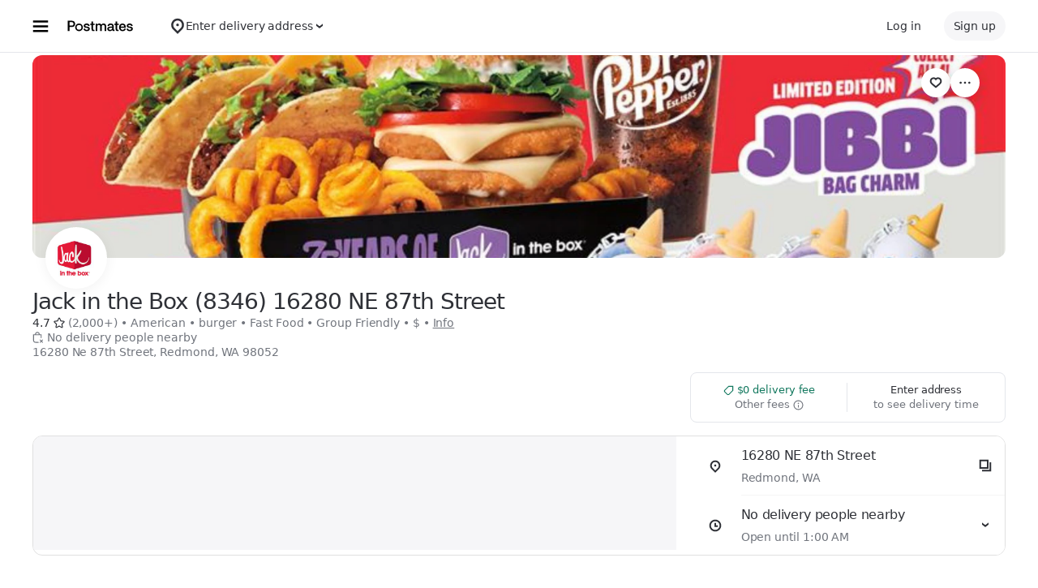

--- FILE ---
content_type: text/html; charset=utf-8
request_url: https://www.google.com/recaptcha/api2/anchor?ar=1&k=6LcP8akUAAAAAMkn2Bo434JdPoTEQpSk2lHODhi0&co=aHR0cHM6Ly9wb3N0bWF0ZXMuY29tOjQ0Mw..&hl=en&v=PoyoqOPhxBO7pBk68S4YbpHZ&size=invisible&anchor-ms=20000&execute-ms=30000&cb=jhayz16ataxw
body_size: 48886
content:
<!DOCTYPE HTML><html dir="ltr" lang="en"><head><meta http-equiv="Content-Type" content="text/html; charset=UTF-8">
<meta http-equiv="X-UA-Compatible" content="IE=edge">
<title>reCAPTCHA</title>
<style type="text/css">
/* cyrillic-ext */
@font-face {
  font-family: 'Roboto';
  font-style: normal;
  font-weight: 400;
  font-stretch: 100%;
  src: url(//fonts.gstatic.com/s/roboto/v48/KFO7CnqEu92Fr1ME7kSn66aGLdTylUAMa3GUBHMdazTgWw.woff2) format('woff2');
  unicode-range: U+0460-052F, U+1C80-1C8A, U+20B4, U+2DE0-2DFF, U+A640-A69F, U+FE2E-FE2F;
}
/* cyrillic */
@font-face {
  font-family: 'Roboto';
  font-style: normal;
  font-weight: 400;
  font-stretch: 100%;
  src: url(//fonts.gstatic.com/s/roboto/v48/KFO7CnqEu92Fr1ME7kSn66aGLdTylUAMa3iUBHMdazTgWw.woff2) format('woff2');
  unicode-range: U+0301, U+0400-045F, U+0490-0491, U+04B0-04B1, U+2116;
}
/* greek-ext */
@font-face {
  font-family: 'Roboto';
  font-style: normal;
  font-weight: 400;
  font-stretch: 100%;
  src: url(//fonts.gstatic.com/s/roboto/v48/KFO7CnqEu92Fr1ME7kSn66aGLdTylUAMa3CUBHMdazTgWw.woff2) format('woff2');
  unicode-range: U+1F00-1FFF;
}
/* greek */
@font-face {
  font-family: 'Roboto';
  font-style: normal;
  font-weight: 400;
  font-stretch: 100%;
  src: url(//fonts.gstatic.com/s/roboto/v48/KFO7CnqEu92Fr1ME7kSn66aGLdTylUAMa3-UBHMdazTgWw.woff2) format('woff2');
  unicode-range: U+0370-0377, U+037A-037F, U+0384-038A, U+038C, U+038E-03A1, U+03A3-03FF;
}
/* math */
@font-face {
  font-family: 'Roboto';
  font-style: normal;
  font-weight: 400;
  font-stretch: 100%;
  src: url(//fonts.gstatic.com/s/roboto/v48/KFO7CnqEu92Fr1ME7kSn66aGLdTylUAMawCUBHMdazTgWw.woff2) format('woff2');
  unicode-range: U+0302-0303, U+0305, U+0307-0308, U+0310, U+0312, U+0315, U+031A, U+0326-0327, U+032C, U+032F-0330, U+0332-0333, U+0338, U+033A, U+0346, U+034D, U+0391-03A1, U+03A3-03A9, U+03B1-03C9, U+03D1, U+03D5-03D6, U+03F0-03F1, U+03F4-03F5, U+2016-2017, U+2034-2038, U+203C, U+2040, U+2043, U+2047, U+2050, U+2057, U+205F, U+2070-2071, U+2074-208E, U+2090-209C, U+20D0-20DC, U+20E1, U+20E5-20EF, U+2100-2112, U+2114-2115, U+2117-2121, U+2123-214F, U+2190, U+2192, U+2194-21AE, U+21B0-21E5, U+21F1-21F2, U+21F4-2211, U+2213-2214, U+2216-22FF, U+2308-230B, U+2310, U+2319, U+231C-2321, U+2336-237A, U+237C, U+2395, U+239B-23B7, U+23D0, U+23DC-23E1, U+2474-2475, U+25AF, U+25B3, U+25B7, U+25BD, U+25C1, U+25CA, U+25CC, U+25FB, U+266D-266F, U+27C0-27FF, U+2900-2AFF, U+2B0E-2B11, U+2B30-2B4C, U+2BFE, U+3030, U+FF5B, U+FF5D, U+1D400-1D7FF, U+1EE00-1EEFF;
}
/* symbols */
@font-face {
  font-family: 'Roboto';
  font-style: normal;
  font-weight: 400;
  font-stretch: 100%;
  src: url(//fonts.gstatic.com/s/roboto/v48/KFO7CnqEu92Fr1ME7kSn66aGLdTylUAMaxKUBHMdazTgWw.woff2) format('woff2');
  unicode-range: U+0001-000C, U+000E-001F, U+007F-009F, U+20DD-20E0, U+20E2-20E4, U+2150-218F, U+2190, U+2192, U+2194-2199, U+21AF, U+21E6-21F0, U+21F3, U+2218-2219, U+2299, U+22C4-22C6, U+2300-243F, U+2440-244A, U+2460-24FF, U+25A0-27BF, U+2800-28FF, U+2921-2922, U+2981, U+29BF, U+29EB, U+2B00-2BFF, U+4DC0-4DFF, U+FFF9-FFFB, U+10140-1018E, U+10190-1019C, U+101A0, U+101D0-101FD, U+102E0-102FB, U+10E60-10E7E, U+1D2C0-1D2D3, U+1D2E0-1D37F, U+1F000-1F0FF, U+1F100-1F1AD, U+1F1E6-1F1FF, U+1F30D-1F30F, U+1F315, U+1F31C, U+1F31E, U+1F320-1F32C, U+1F336, U+1F378, U+1F37D, U+1F382, U+1F393-1F39F, U+1F3A7-1F3A8, U+1F3AC-1F3AF, U+1F3C2, U+1F3C4-1F3C6, U+1F3CA-1F3CE, U+1F3D4-1F3E0, U+1F3ED, U+1F3F1-1F3F3, U+1F3F5-1F3F7, U+1F408, U+1F415, U+1F41F, U+1F426, U+1F43F, U+1F441-1F442, U+1F444, U+1F446-1F449, U+1F44C-1F44E, U+1F453, U+1F46A, U+1F47D, U+1F4A3, U+1F4B0, U+1F4B3, U+1F4B9, U+1F4BB, U+1F4BF, U+1F4C8-1F4CB, U+1F4D6, U+1F4DA, U+1F4DF, U+1F4E3-1F4E6, U+1F4EA-1F4ED, U+1F4F7, U+1F4F9-1F4FB, U+1F4FD-1F4FE, U+1F503, U+1F507-1F50B, U+1F50D, U+1F512-1F513, U+1F53E-1F54A, U+1F54F-1F5FA, U+1F610, U+1F650-1F67F, U+1F687, U+1F68D, U+1F691, U+1F694, U+1F698, U+1F6AD, U+1F6B2, U+1F6B9-1F6BA, U+1F6BC, U+1F6C6-1F6CF, U+1F6D3-1F6D7, U+1F6E0-1F6EA, U+1F6F0-1F6F3, U+1F6F7-1F6FC, U+1F700-1F7FF, U+1F800-1F80B, U+1F810-1F847, U+1F850-1F859, U+1F860-1F887, U+1F890-1F8AD, U+1F8B0-1F8BB, U+1F8C0-1F8C1, U+1F900-1F90B, U+1F93B, U+1F946, U+1F984, U+1F996, U+1F9E9, U+1FA00-1FA6F, U+1FA70-1FA7C, U+1FA80-1FA89, U+1FA8F-1FAC6, U+1FACE-1FADC, U+1FADF-1FAE9, U+1FAF0-1FAF8, U+1FB00-1FBFF;
}
/* vietnamese */
@font-face {
  font-family: 'Roboto';
  font-style: normal;
  font-weight: 400;
  font-stretch: 100%;
  src: url(//fonts.gstatic.com/s/roboto/v48/KFO7CnqEu92Fr1ME7kSn66aGLdTylUAMa3OUBHMdazTgWw.woff2) format('woff2');
  unicode-range: U+0102-0103, U+0110-0111, U+0128-0129, U+0168-0169, U+01A0-01A1, U+01AF-01B0, U+0300-0301, U+0303-0304, U+0308-0309, U+0323, U+0329, U+1EA0-1EF9, U+20AB;
}
/* latin-ext */
@font-face {
  font-family: 'Roboto';
  font-style: normal;
  font-weight: 400;
  font-stretch: 100%;
  src: url(//fonts.gstatic.com/s/roboto/v48/KFO7CnqEu92Fr1ME7kSn66aGLdTylUAMa3KUBHMdazTgWw.woff2) format('woff2');
  unicode-range: U+0100-02BA, U+02BD-02C5, U+02C7-02CC, U+02CE-02D7, U+02DD-02FF, U+0304, U+0308, U+0329, U+1D00-1DBF, U+1E00-1E9F, U+1EF2-1EFF, U+2020, U+20A0-20AB, U+20AD-20C0, U+2113, U+2C60-2C7F, U+A720-A7FF;
}
/* latin */
@font-face {
  font-family: 'Roboto';
  font-style: normal;
  font-weight: 400;
  font-stretch: 100%;
  src: url(//fonts.gstatic.com/s/roboto/v48/KFO7CnqEu92Fr1ME7kSn66aGLdTylUAMa3yUBHMdazQ.woff2) format('woff2');
  unicode-range: U+0000-00FF, U+0131, U+0152-0153, U+02BB-02BC, U+02C6, U+02DA, U+02DC, U+0304, U+0308, U+0329, U+2000-206F, U+20AC, U+2122, U+2191, U+2193, U+2212, U+2215, U+FEFF, U+FFFD;
}
/* cyrillic-ext */
@font-face {
  font-family: 'Roboto';
  font-style: normal;
  font-weight: 500;
  font-stretch: 100%;
  src: url(//fonts.gstatic.com/s/roboto/v48/KFO7CnqEu92Fr1ME7kSn66aGLdTylUAMa3GUBHMdazTgWw.woff2) format('woff2');
  unicode-range: U+0460-052F, U+1C80-1C8A, U+20B4, U+2DE0-2DFF, U+A640-A69F, U+FE2E-FE2F;
}
/* cyrillic */
@font-face {
  font-family: 'Roboto';
  font-style: normal;
  font-weight: 500;
  font-stretch: 100%;
  src: url(//fonts.gstatic.com/s/roboto/v48/KFO7CnqEu92Fr1ME7kSn66aGLdTylUAMa3iUBHMdazTgWw.woff2) format('woff2');
  unicode-range: U+0301, U+0400-045F, U+0490-0491, U+04B0-04B1, U+2116;
}
/* greek-ext */
@font-face {
  font-family: 'Roboto';
  font-style: normal;
  font-weight: 500;
  font-stretch: 100%;
  src: url(//fonts.gstatic.com/s/roboto/v48/KFO7CnqEu92Fr1ME7kSn66aGLdTylUAMa3CUBHMdazTgWw.woff2) format('woff2');
  unicode-range: U+1F00-1FFF;
}
/* greek */
@font-face {
  font-family: 'Roboto';
  font-style: normal;
  font-weight: 500;
  font-stretch: 100%;
  src: url(//fonts.gstatic.com/s/roboto/v48/KFO7CnqEu92Fr1ME7kSn66aGLdTylUAMa3-UBHMdazTgWw.woff2) format('woff2');
  unicode-range: U+0370-0377, U+037A-037F, U+0384-038A, U+038C, U+038E-03A1, U+03A3-03FF;
}
/* math */
@font-face {
  font-family: 'Roboto';
  font-style: normal;
  font-weight: 500;
  font-stretch: 100%;
  src: url(//fonts.gstatic.com/s/roboto/v48/KFO7CnqEu92Fr1ME7kSn66aGLdTylUAMawCUBHMdazTgWw.woff2) format('woff2');
  unicode-range: U+0302-0303, U+0305, U+0307-0308, U+0310, U+0312, U+0315, U+031A, U+0326-0327, U+032C, U+032F-0330, U+0332-0333, U+0338, U+033A, U+0346, U+034D, U+0391-03A1, U+03A3-03A9, U+03B1-03C9, U+03D1, U+03D5-03D6, U+03F0-03F1, U+03F4-03F5, U+2016-2017, U+2034-2038, U+203C, U+2040, U+2043, U+2047, U+2050, U+2057, U+205F, U+2070-2071, U+2074-208E, U+2090-209C, U+20D0-20DC, U+20E1, U+20E5-20EF, U+2100-2112, U+2114-2115, U+2117-2121, U+2123-214F, U+2190, U+2192, U+2194-21AE, U+21B0-21E5, U+21F1-21F2, U+21F4-2211, U+2213-2214, U+2216-22FF, U+2308-230B, U+2310, U+2319, U+231C-2321, U+2336-237A, U+237C, U+2395, U+239B-23B7, U+23D0, U+23DC-23E1, U+2474-2475, U+25AF, U+25B3, U+25B7, U+25BD, U+25C1, U+25CA, U+25CC, U+25FB, U+266D-266F, U+27C0-27FF, U+2900-2AFF, U+2B0E-2B11, U+2B30-2B4C, U+2BFE, U+3030, U+FF5B, U+FF5D, U+1D400-1D7FF, U+1EE00-1EEFF;
}
/* symbols */
@font-face {
  font-family: 'Roboto';
  font-style: normal;
  font-weight: 500;
  font-stretch: 100%;
  src: url(//fonts.gstatic.com/s/roboto/v48/KFO7CnqEu92Fr1ME7kSn66aGLdTylUAMaxKUBHMdazTgWw.woff2) format('woff2');
  unicode-range: U+0001-000C, U+000E-001F, U+007F-009F, U+20DD-20E0, U+20E2-20E4, U+2150-218F, U+2190, U+2192, U+2194-2199, U+21AF, U+21E6-21F0, U+21F3, U+2218-2219, U+2299, U+22C4-22C6, U+2300-243F, U+2440-244A, U+2460-24FF, U+25A0-27BF, U+2800-28FF, U+2921-2922, U+2981, U+29BF, U+29EB, U+2B00-2BFF, U+4DC0-4DFF, U+FFF9-FFFB, U+10140-1018E, U+10190-1019C, U+101A0, U+101D0-101FD, U+102E0-102FB, U+10E60-10E7E, U+1D2C0-1D2D3, U+1D2E0-1D37F, U+1F000-1F0FF, U+1F100-1F1AD, U+1F1E6-1F1FF, U+1F30D-1F30F, U+1F315, U+1F31C, U+1F31E, U+1F320-1F32C, U+1F336, U+1F378, U+1F37D, U+1F382, U+1F393-1F39F, U+1F3A7-1F3A8, U+1F3AC-1F3AF, U+1F3C2, U+1F3C4-1F3C6, U+1F3CA-1F3CE, U+1F3D4-1F3E0, U+1F3ED, U+1F3F1-1F3F3, U+1F3F5-1F3F7, U+1F408, U+1F415, U+1F41F, U+1F426, U+1F43F, U+1F441-1F442, U+1F444, U+1F446-1F449, U+1F44C-1F44E, U+1F453, U+1F46A, U+1F47D, U+1F4A3, U+1F4B0, U+1F4B3, U+1F4B9, U+1F4BB, U+1F4BF, U+1F4C8-1F4CB, U+1F4D6, U+1F4DA, U+1F4DF, U+1F4E3-1F4E6, U+1F4EA-1F4ED, U+1F4F7, U+1F4F9-1F4FB, U+1F4FD-1F4FE, U+1F503, U+1F507-1F50B, U+1F50D, U+1F512-1F513, U+1F53E-1F54A, U+1F54F-1F5FA, U+1F610, U+1F650-1F67F, U+1F687, U+1F68D, U+1F691, U+1F694, U+1F698, U+1F6AD, U+1F6B2, U+1F6B9-1F6BA, U+1F6BC, U+1F6C6-1F6CF, U+1F6D3-1F6D7, U+1F6E0-1F6EA, U+1F6F0-1F6F3, U+1F6F7-1F6FC, U+1F700-1F7FF, U+1F800-1F80B, U+1F810-1F847, U+1F850-1F859, U+1F860-1F887, U+1F890-1F8AD, U+1F8B0-1F8BB, U+1F8C0-1F8C1, U+1F900-1F90B, U+1F93B, U+1F946, U+1F984, U+1F996, U+1F9E9, U+1FA00-1FA6F, U+1FA70-1FA7C, U+1FA80-1FA89, U+1FA8F-1FAC6, U+1FACE-1FADC, U+1FADF-1FAE9, U+1FAF0-1FAF8, U+1FB00-1FBFF;
}
/* vietnamese */
@font-face {
  font-family: 'Roboto';
  font-style: normal;
  font-weight: 500;
  font-stretch: 100%;
  src: url(//fonts.gstatic.com/s/roboto/v48/KFO7CnqEu92Fr1ME7kSn66aGLdTylUAMa3OUBHMdazTgWw.woff2) format('woff2');
  unicode-range: U+0102-0103, U+0110-0111, U+0128-0129, U+0168-0169, U+01A0-01A1, U+01AF-01B0, U+0300-0301, U+0303-0304, U+0308-0309, U+0323, U+0329, U+1EA0-1EF9, U+20AB;
}
/* latin-ext */
@font-face {
  font-family: 'Roboto';
  font-style: normal;
  font-weight: 500;
  font-stretch: 100%;
  src: url(//fonts.gstatic.com/s/roboto/v48/KFO7CnqEu92Fr1ME7kSn66aGLdTylUAMa3KUBHMdazTgWw.woff2) format('woff2');
  unicode-range: U+0100-02BA, U+02BD-02C5, U+02C7-02CC, U+02CE-02D7, U+02DD-02FF, U+0304, U+0308, U+0329, U+1D00-1DBF, U+1E00-1E9F, U+1EF2-1EFF, U+2020, U+20A0-20AB, U+20AD-20C0, U+2113, U+2C60-2C7F, U+A720-A7FF;
}
/* latin */
@font-face {
  font-family: 'Roboto';
  font-style: normal;
  font-weight: 500;
  font-stretch: 100%;
  src: url(//fonts.gstatic.com/s/roboto/v48/KFO7CnqEu92Fr1ME7kSn66aGLdTylUAMa3yUBHMdazQ.woff2) format('woff2');
  unicode-range: U+0000-00FF, U+0131, U+0152-0153, U+02BB-02BC, U+02C6, U+02DA, U+02DC, U+0304, U+0308, U+0329, U+2000-206F, U+20AC, U+2122, U+2191, U+2193, U+2212, U+2215, U+FEFF, U+FFFD;
}
/* cyrillic-ext */
@font-face {
  font-family: 'Roboto';
  font-style: normal;
  font-weight: 900;
  font-stretch: 100%;
  src: url(//fonts.gstatic.com/s/roboto/v48/KFO7CnqEu92Fr1ME7kSn66aGLdTylUAMa3GUBHMdazTgWw.woff2) format('woff2');
  unicode-range: U+0460-052F, U+1C80-1C8A, U+20B4, U+2DE0-2DFF, U+A640-A69F, U+FE2E-FE2F;
}
/* cyrillic */
@font-face {
  font-family: 'Roboto';
  font-style: normal;
  font-weight: 900;
  font-stretch: 100%;
  src: url(//fonts.gstatic.com/s/roboto/v48/KFO7CnqEu92Fr1ME7kSn66aGLdTylUAMa3iUBHMdazTgWw.woff2) format('woff2');
  unicode-range: U+0301, U+0400-045F, U+0490-0491, U+04B0-04B1, U+2116;
}
/* greek-ext */
@font-face {
  font-family: 'Roboto';
  font-style: normal;
  font-weight: 900;
  font-stretch: 100%;
  src: url(//fonts.gstatic.com/s/roboto/v48/KFO7CnqEu92Fr1ME7kSn66aGLdTylUAMa3CUBHMdazTgWw.woff2) format('woff2');
  unicode-range: U+1F00-1FFF;
}
/* greek */
@font-face {
  font-family: 'Roboto';
  font-style: normal;
  font-weight: 900;
  font-stretch: 100%;
  src: url(//fonts.gstatic.com/s/roboto/v48/KFO7CnqEu92Fr1ME7kSn66aGLdTylUAMa3-UBHMdazTgWw.woff2) format('woff2');
  unicode-range: U+0370-0377, U+037A-037F, U+0384-038A, U+038C, U+038E-03A1, U+03A3-03FF;
}
/* math */
@font-face {
  font-family: 'Roboto';
  font-style: normal;
  font-weight: 900;
  font-stretch: 100%;
  src: url(//fonts.gstatic.com/s/roboto/v48/KFO7CnqEu92Fr1ME7kSn66aGLdTylUAMawCUBHMdazTgWw.woff2) format('woff2');
  unicode-range: U+0302-0303, U+0305, U+0307-0308, U+0310, U+0312, U+0315, U+031A, U+0326-0327, U+032C, U+032F-0330, U+0332-0333, U+0338, U+033A, U+0346, U+034D, U+0391-03A1, U+03A3-03A9, U+03B1-03C9, U+03D1, U+03D5-03D6, U+03F0-03F1, U+03F4-03F5, U+2016-2017, U+2034-2038, U+203C, U+2040, U+2043, U+2047, U+2050, U+2057, U+205F, U+2070-2071, U+2074-208E, U+2090-209C, U+20D0-20DC, U+20E1, U+20E5-20EF, U+2100-2112, U+2114-2115, U+2117-2121, U+2123-214F, U+2190, U+2192, U+2194-21AE, U+21B0-21E5, U+21F1-21F2, U+21F4-2211, U+2213-2214, U+2216-22FF, U+2308-230B, U+2310, U+2319, U+231C-2321, U+2336-237A, U+237C, U+2395, U+239B-23B7, U+23D0, U+23DC-23E1, U+2474-2475, U+25AF, U+25B3, U+25B7, U+25BD, U+25C1, U+25CA, U+25CC, U+25FB, U+266D-266F, U+27C0-27FF, U+2900-2AFF, U+2B0E-2B11, U+2B30-2B4C, U+2BFE, U+3030, U+FF5B, U+FF5D, U+1D400-1D7FF, U+1EE00-1EEFF;
}
/* symbols */
@font-face {
  font-family: 'Roboto';
  font-style: normal;
  font-weight: 900;
  font-stretch: 100%;
  src: url(//fonts.gstatic.com/s/roboto/v48/KFO7CnqEu92Fr1ME7kSn66aGLdTylUAMaxKUBHMdazTgWw.woff2) format('woff2');
  unicode-range: U+0001-000C, U+000E-001F, U+007F-009F, U+20DD-20E0, U+20E2-20E4, U+2150-218F, U+2190, U+2192, U+2194-2199, U+21AF, U+21E6-21F0, U+21F3, U+2218-2219, U+2299, U+22C4-22C6, U+2300-243F, U+2440-244A, U+2460-24FF, U+25A0-27BF, U+2800-28FF, U+2921-2922, U+2981, U+29BF, U+29EB, U+2B00-2BFF, U+4DC0-4DFF, U+FFF9-FFFB, U+10140-1018E, U+10190-1019C, U+101A0, U+101D0-101FD, U+102E0-102FB, U+10E60-10E7E, U+1D2C0-1D2D3, U+1D2E0-1D37F, U+1F000-1F0FF, U+1F100-1F1AD, U+1F1E6-1F1FF, U+1F30D-1F30F, U+1F315, U+1F31C, U+1F31E, U+1F320-1F32C, U+1F336, U+1F378, U+1F37D, U+1F382, U+1F393-1F39F, U+1F3A7-1F3A8, U+1F3AC-1F3AF, U+1F3C2, U+1F3C4-1F3C6, U+1F3CA-1F3CE, U+1F3D4-1F3E0, U+1F3ED, U+1F3F1-1F3F3, U+1F3F5-1F3F7, U+1F408, U+1F415, U+1F41F, U+1F426, U+1F43F, U+1F441-1F442, U+1F444, U+1F446-1F449, U+1F44C-1F44E, U+1F453, U+1F46A, U+1F47D, U+1F4A3, U+1F4B0, U+1F4B3, U+1F4B9, U+1F4BB, U+1F4BF, U+1F4C8-1F4CB, U+1F4D6, U+1F4DA, U+1F4DF, U+1F4E3-1F4E6, U+1F4EA-1F4ED, U+1F4F7, U+1F4F9-1F4FB, U+1F4FD-1F4FE, U+1F503, U+1F507-1F50B, U+1F50D, U+1F512-1F513, U+1F53E-1F54A, U+1F54F-1F5FA, U+1F610, U+1F650-1F67F, U+1F687, U+1F68D, U+1F691, U+1F694, U+1F698, U+1F6AD, U+1F6B2, U+1F6B9-1F6BA, U+1F6BC, U+1F6C6-1F6CF, U+1F6D3-1F6D7, U+1F6E0-1F6EA, U+1F6F0-1F6F3, U+1F6F7-1F6FC, U+1F700-1F7FF, U+1F800-1F80B, U+1F810-1F847, U+1F850-1F859, U+1F860-1F887, U+1F890-1F8AD, U+1F8B0-1F8BB, U+1F8C0-1F8C1, U+1F900-1F90B, U+1F93B, U+1F946, U+1F984, U+1F996, U+1F9E9, U+1FA00-1FA6F, U+1FA70-1FA7C, U+1FA80-1FA89, U+1FA8F-1FAC6, U+1FACE-1FADC, U+1FADF-1FAE9, U+1FAF0-1FAF8, U+1FB00-1FBFF;
}
/* vietnamese */
@font-face {
  font-family: 'Roboto';
  font-style: normal;
  font-weight: 900;
  font-stretch: 100%;
  src: url(//fonts.gstatic.com/s/roboto/v48/KFO7CnqEu92Fr1ME7kSn66aGLdTylUAMa3OUBHMdazTgWw.woff2) format('woff2');
  unicode-range: U+0102-0103, U+0110-0111, U+0128-0129, U+0168-0169, U+01A0-01A1, U+01AF-01B0, U+0300-0301, U+0303-0304, U+0308-0309, U+0323, U+0329, U+1EA0-1EF9, U+20AB;
}
/* latin-ext */
@font-face {
  font-family: 'Roboto';
  font-style: normal;
  font-weight: 900;
  font-stretch: 100%;
  src: url(//fonts.gstatic.com/s/roboto/v48/KFO7CnqEu92Fr1ME7kSn66aGLdTylUAMa3KUBHMdazTgWw.woff2) format('woff2');
  unicode-range: U+0100-02BA, U+02BD-02C5, U+02C7-02CC, U+02CE-02D7, U+02DD-02FF, U+0304, U+0308, U+0329, U+1D00-1DBF, U+1E00-1E9F, U+1EF2-1EFF, U+2020, U+20A0-20AB, U+20AD-20C0, U+2113, U+2C60-2C7F, U+A720-A7FF;
}
/* latin */
@font-face {
  font-family: 'Roboto';
  font-style: normal;
  font-weight: 900;
  font-stretch: 100%;
  src: url(//fonts.gstatic.com/s/roboto/v48/KFO7CnqEu92Fr1ME7kSn66aGLdTylUAMa3yUBHMdazQ.woff2) format('woff2');
  unicode-range: U+0000-00FF, U+0131, U+0152-0153, U+02BB-02BC, U+02C6, U+02DA, U+02DC, U+0304, U+0308, U+0329, U+2000-206F, U+20AC, U+2122, U+2191, U+2193, U+2212, U+2215, U+FEFF, U+FFFD;
}

</style>
<link rel="stylesheet" type="text/css" href="https://www.gstatic.com/recaptcha/releases/PoyoqOPhxBO7pBk68S4YbpHZ/styles__ltr.css">
<script nonce="N4F6FSOlrxXgichoYkczPQ" type="text/javascript">window['__recaptcha_api'] = 'https://www.google.com/recaptcha/api2/';</script>
<script type="text/javascript" src="https://www.gstatic.com/recaptcha/releases/PoyoqOPhxBO7pBk68S4YbpHZ/recaptcha__en.js" nonce="N4F6FSOlrxXgichoYkczPQ">
      
    </script></head>
<body><div id="rc-anchor-alert" class="rc-anchor-alert"></div>
<input type="hidden" id="recaptcha-token" value="[base64]">
<script type="text/javascript" nonce="N4F6FSOlrxXgichoYkczPQ">
      recaptcha.anchor.Main.init("[\x22ainput\x22,[\x22bgdata\x22,\x22\x22,\[base64]/[base64]/[base64]/[base64]/[base64]/UltsKytdPUU6KEU8MjA0OD9SW2wrK109RT4+NnwxOTI6KChFJjY0NTEyKT09NTUyOTYmJk0rMTxjLmxlbmd0aCYmKGMuY2hhckNvZGVBdChNKzEpJjY0NTEyKT09NTYzMjA/[base64]/[base64]/[base64]/[base64]/[base64]/[base64]/[base64]\x22,\[base64]\\u003d\\u003d\x22,\x22JcKARcKLwprDimxDwpwKw7fCnMKswozCmDIvwpFLw6FcwqLDpxRvw74FCRE8wqg8LsOZw7jDpWATw7syA8OdwpHCiMOKwp3CpWhbZGYHLS3Cn8KzXSnDqhFdb8OiK8O/[base64]/[base64]/DjToFw5IHOsK/wqQvwrcCMGHCn8Kvw60nwp/DmDnCin5IBlHDm8O2Nwogwq06wqFQfyTDjinDnsKJw64vw7fDn0www5E2woxPAmfCj8KPwqQYwok0wrBKw59xw4J+wrs/[base64]/V8OLwr0Iw5TDlsKxJ3Acw7nDmjNlwpzDlTh2ClvCj13DhMOzRmFaw4LDrcOww7sDwobDmWbCqk7Cp1LDkHIzExLCg8Ktw4xXEMKQIDJgw4Uiw5kIworDnyMoQcOmw6XDjMKMwpDDkMKhZ8K8EMO/LcORQ8KFKMKhw73ChcOTVMKaME81wr7CpsKTM8KBYsKiZRHDoDHCj8K4wqrDs8OGEBd9w5DDncOkwqFcw7vCvsK6wprDkcKVFA3DuH3CnFvDj0LCgcKHG1XDuGsuT8Ocw6s5F8OcGsO4wo8ew6fDo2bDuRsUw4HCh8O/w6UtQMKRZmgFYcO6LmrCiArDnsOwQwk7U8KQbSgGwoZjR03DmBU1ESHCicO6wpoyfXzCj3/Cr3fDjncUw6hTw7zDtMKgwrbCu8K3w5nDiRTCt8KWNXjCkcOuD8KSwqEePsKXRsO8w5Ecwrd7EjHDkjPCkGcRW8K7Mk7Cvj7DjFsgUStew60/[base64]/[base64]/CvBLClRpAL8K/X8KdWMKEasKhw5BLZsKWRxI9wqZdYMKzw7jDoEonG0siVR1swpfDtcKJw55tU8OTPkwMazwjWcKRHQ0BDBRrMCB+wqEbRcO0w4kuwobCtsOdwoBRZiIUM8KPw4hjwpnDu8O1WsOZQsOnw7HCr8K4PXAgwoPCucKqC8KedcK4wpXCusODw4hBFXY8ScOzXh4tFHIWw4/Cl8KeXU1GaHNwL8K+wrF+w4JKw6MawoAMw4bCsU4UCsKVw6UfBsOewpTDnCxvw4XDjG7CjMK0cRTCvsOHFhNaw6gtw7ZWw4RaX8Otf8O3FX7CocO7MsKDXi1EUsOAwoAMw6pmH8OjNnoWwpfCv0E0G8KRLE3DsmLDucKEw6vCsWNHfsK1M8K/[base64]/CjcKSw5PCmcKYwpt6JMOof8KJwo7DqMKyw7Niw7vDgDbCpcKEwosrVA1hFzwiw5DCo8Kna8OgVMOyIBDCjX/CisKAwrtWwp08MMKvTkpkwrrCjMK3Zitfez3DlsOIUiLChGtTcMKjOcOHeVgBwozDj8KZw6rDgBwqYcOUw4PCqsK5w7gsw7Jow6pwwrrCkcOrWsO7ZsOow74JwqALA8KzGVEvw4zClWcmw6bDrxBNwq3Cjn7Cukw0w5bCj8Omwo91YSnDtsOqwoQGK8O7V8K/woohGMOFFGY+dlTDncOIAMOWYcOXaBRZecK8EsK4aBd9OnTCt8Ozw7R6HcOeTHxLFHBRwr/Cq8OLazjDuC3CpAfDpwnChMKowpcMJcOuwrXCtWvDgMOfTQTCoFcaWlNFSMKVN8KleB3CuBkDwq1fLgTCvMOsw4zCgcOgfDEMw5XCqxFPTDXCvcKDwrHCssOfw4PDh8KIw5rDnMO7wpVyVm/DqsKnD1l/E8Kmw6Rdwr/Du8Ohw6/DoxLDi8K+w6/CtsKAwp0YWcKtKm/DvcKCVMKOY8O0w5zDvhJLwqFzwoEsC8KqKxPCksKNw67CgCDDh8OfwpvDg8OpEBh2w77Dp8KTwqjCjXp2w6MZWcKGw6EjDsO+wqRTwoB1d35+fX7DnBwDZx5uw6d/wpfDmsK9wpDDvilzwpVpwpwKI00MwqfDi8KzdcKMRMO0VcKFbnI6woxhw4zDsEHDnTvCnWg/KcK1wotbI8O/wqJQwprDo1DCu0EfwojCgsKrw4zCqMKJF8O1wqPCkcKdwrJcPMKvXC4pwpDCj8OHw6zClmlUWxwbWMKkBF3Cg8KLci7DksKww4/[base64]/DjcK5YcOQbMKdwoHDu8KRJnkvw73DjhMqGMKIwqwseTjDjDAGw69SIUR2w6XDh0FcwrHChcOqAcKtwobCrA7Dp3QNw4/DkWZUSCF7NV3DiRpfWcOVYifDh8O6wq98eC1hwpUtw70PKk3Dt8KCSlFHMUUFwozCk8O2NDnCj0TDtGM6esOjfsKIwrMtwovCscObw73CucOVw543AsK8wqxuLcKOwrDCgR/Ck8O6wo3CtEZgw5XCmXbCqSLCrsOSXwPCsXNuw77Dmzs0w73Co8K3w7LDn2rCv8OKwpl2wqLDqW7Ch8KqKwYDw5vDtzbDoMKbRsKMZMK0LBzCrHFgdsKaRMOKBw/[base64]/DscOxMHXCkEtEwr0EwrZGw63ClcOBw7pHwoDCvyg9aGp6wqUxw4jDmj3ClHlswqXChg1YO3zDsyhewq7CmW3Dg8KvHzw+M8OTw4fCl8KRw4Q/C8KCw6vCtTXCniXDoHwAw7hxWW0aw5l3woApw5sgCMKBNifDp8OzBwTDhjzCpVjDm8K6VRVtw7jCmMKRWTvDh8KEZ8KdwqMmLsOyw4sMbV1TWCsCwqPCtcOJIcK9w4/Dk8OWIsOBw6gRcMOADmTDvnrDvGDDn8KbwrTCniIiwqd/BMKkL8KsPMKIPsOkAGnDr8OVw5U8Cj3CsAxqw47CphJRw494Z391w5Ajw61Hw7bDgMKJbMK2ZhUIw7AjK8KqwpzCuMOMamHDq307w5AGw6zDmcOqNWnDisOKSn3DrsKAwrDChMO+w7nCr8KtWMOPbHPDiMKQS8KXwpc/YDHChsO3wokOIsKywovDuQkLFMOwXMOjwqfCvMKqTCnCscKUQcK/w7/ClFfChwHDrsKNMQxAw7jDhsOreHodw7xrwrcUF8OEwq1OMcKOwp/DtjLChA0mIsKFw6TDswxJw7jDvzJPw5Zjw48zw7QDO1zDjCjDhUrDgsOSZsO3DsKlw4LClMKwwqQzwojDrsKdOsOUw4REw7RSQT0SCAEcwrXDm8KFJC3DusKZccKAGMKACV/CvMOvwpDDj1Q2MQHDtsKID8OSwq97W3TDqRlpwpfDvmvCn13DiMKJVsKKdQHDqC3Cg07Du8OZw5vDssOPw5/[base64]/Dl8KVGwHCiULCh8OYNsKhdkXCtsOMw43DrMOCXyXDhmMow6c5w7fCpgZJwo4WGBjDncKuX8OxwpTChWcewq5+eCPCtnPDpy87GsKjHhbDiGTDjG/[base64]/wrpYwoTCtMKPOFbCm0/CulE8P8ORXcO9E0MlEQzDrwIgw5MPw7HDv1gAw5I5w78+WRjDqMKuw5jDvMOWbMK/F8OMcwLCs1zCpRTCkMOLOyfChcKIGSEMwpTCvG/CpcO1wp3DgTnCnyMnw7FRSsOFM1A/wpxwGCXCh8KDw6Zcw5BgQjPCqkNAwoh3wr3CrkTCo8Kgw5hidgbDuTDDusKHMMKSwqdTw4UUZMOrw5nCrw3DvQzDtMKLQcOYaynDnkJ5fcOXHyNGw7XCjcO+TC/DtMKbw5pnXnDDtcOuw4/DhcOhw6dkH1XCijDCiMKwHmVACcKCDsK7w5bCmMOsFkoBwog2w4LDgsOvaMKoUMKJwpY5WifDrmRRT8OAw44Qw43Di8OoasKWwojDqz5jWXjChsKtw4TCrzHDtcO9YcOMJcOyHjzDrMOgw5jDs8KQwp3Dr8KFdALDt25twpYwWcKJOMOmag/CqwIdVhQnwpnCkXQgVD9HYcKyIcKzwr41wrJyZcKgHCnDjWLDhMKgTEHDvh5hF8KpwrPCgVnCosKpw4tzeiLDlcKxwpjDtwMNw6DDngPDhsOqw6zDqy3DkgXCgcKMw4lZXMOVQcKRwr08eQ/Ct3EEUsOCwrUrw7/[base64]/w6/[base64]/[base64]/Ds8O/YMO8RMK+w4sewqTDoiUaGUjDlxoBMEfDn8KHw4LCh8O2wqTClsKew5nCqQ1Iw4HDqcKxwr/DiAdFC8OiWGxVRh3DoW/DpU/ClcOuTcKgO0YbKMO8wpp0V8KGdMOjw64eAsK3wrHDqsKjwr4dRnZ/e3Iuw4vDtQwKQMK7fFTDksO7SU3DrCjClMOow6Miw7fDk8OuwqQDd8K0w5oHwojCoD7CqcOBwow4X8OLfTDDrcOnawVDwolLZ13Ck8KlwqzDksORwps/dMKnHz4Vw74Twpp2w4TDqkwJN8OYw7jDoMO9w6rCucK+woHDpiMUworCtcOzw4xOFcKDwoNAw4HDj0TCh8K6wrHCq2U6wqtCwqPCpwXCtsK/w7p3eMOhwo7Dv8OjbSPCjhBYwqjCkG1eUsKEwpFFTkPDt8OCBXDCpcKldMOTR8KRPsKvJnDDvcOcwoPCjMKRw7HCpSlbw6Fpw4tTwr1FTcOqwpcUJ2vCqMOneUXCikE5dlkAXVfDo8KDw5/CpMOQwqbCtUjDuSZ7Mx/CjHt5McKow5rDtMOpwo/[base64]/CtgrCiFEcwoVfwo3CrcKUwqc9dmvCr3tCw6kEwq7CrcKlYFsRwpLCoWkGJA0Twp3DqsOcdsOAw6bDpcOvwq3DncKIwogNw4JsHQF3S8OTwrnDlRQzw6fDhMOaYcK/w6bDu8KMwpDDjsOTwqTDtcKJwp3ClxrDuHfCqcKYwqNjJ8O2wrIpbSTDuQheIRvDmcKcYsKuaMKUwqHDmRIZWsKLDUDDr8KeZMO/[base64]/[base64]/w6QTOsKnM8Oww6XCqsKew7hXw4HDncO0wprDvsKEVw3Dl17DnRAVLRRGJRrCvcOtI8K2RMKoNMOlCcODb8OYAcOTw77CgSMrVMOCXycrw5DCoTXCtMOxwonCkDfDiz8Hw7xiwr/[base64]/w77Cqhk7wpMSwrPCoTB9w5gswqvDlR/[base64]/ChMOALMKLw78VNsKRwolVWxrCsm/Dg8OHM8OvaMOUw6/Dpzw7AcOqXcOAw754w45lwrZHw51Tc8O0RnTDgW9fw5pHBEFTV3TCpMKYwokbYMOAw6LDh8Ovw4pDBCBbMMK8w7NGw5F+KgsAZQTCo8OdP2fDq8O5w5JfCTTDlcKUwqzCpl3DmgbDjcOaR2nDt10dNVDDt8OewofCjsKnXMObEnF/[base64]/Dg8KzwrVcT8KNGnDCs8OAbVbDmzFww7oJwrckQ1bDpmxyw73DrsKvwqEpw596wqXCqk01RsKIwoUbwoZQwok9dyvCk0XDtSlYwqfCh8K0w4TCv3EKwr9bHy3DsD/Dm8KhR8O0wqbDvDzCi8OqwpMlwr8AwohPKlHCuAoyKcOTw4YFRlbCp8K2wqBUw4gISsKFT8KlGylBwrtPw79sw78Jw5tsw64+wqnDq8KhE8OsAsOewqdLf8KJA8KWwo95wprCvcORw6HDpHnDlsO8T1U6eMK/w4zDqMOlK8KPwoLCjTd3w7kwwrYVw5vDp3rDq8OwR8OORsKWT8OLJsOFNcO6wqTCpFnCq8OOw6DChGnDqVHCiy/DhRPDpcOsw5R0OsOsbcKuHsOYwpFhwrpPw4YBw4powoUZwr5tW3VkLMOHwoE3w7LDsBRrQgY7w4PCnl4bw5czw7YAwpvCrsKXw7/CnWo4w5FKKsOwJcK8TMOxeMO5cx7CqhBhLVxMwo/CjMOSU8KIATLDj8KmZ8O5w791wp3CnWjCicOnwrvDrzXDucKnwp7DrgPDnWTCgMKLw4bDo8KbYcOfS8KawqUuBMKMw54Mw4DChMOhUMOlwoDDpGtdwprDsAkhw49YwqXCqDJwwpfDqcOYwq1ScsK8LMOMeiPDtlJdC0gTNsOPY8KVw7QNDl/[base64]/SMO2akZFw4jDkQDCk8Kxw4MJwrbDnsKZw6fCtcK+w414wonChlh+w5fCo8KfwrPCjcO4w53CqB0Bw5thw4zDvMOKwojDjFrCksOQw71pFT4uMHPDgEpgTTvDjR/DtipEQ8KcwrDDpWvCrkVYEMKmw4RAMMKcQRzCnMKZw7hqa8OgeVLChcO7w7rDscKWwoTDjD/CqF9FeiUpwqXDvsK7HsK5VWJldsOqw4Z2w7HCmsOxwozDiMK6wq3DiMKPEnvDkF5Fwpl8w53Dl8KqSzfChnpjwoQpw5rDkcOkw4jCoXYhwoXCrSMmwrxaV0DCisKDw73CjMOYJGlWWUR+wqnCnsOEMl/[base64]/[base64]/[base64]/[base64]/[base64]/[base64]/wpQVX8KTWVTDvmDDvMKlwo3CisKWwqN3wprDol/[base64]/VFTCm8OYRj9WwrgnwrFSwo16wq/DgnYXw5vDvj3DnMODHmTChhg/wo7Cjyh8MVzCrB8uacOUUVbChSMaw7jDqcKMwrIdahzCswURMcKCCsOtw5PDmwvCp1XDsMOoQ8Kiw43ClcO+w7NkGhrDhcO+RMK6w7FyK8OGw50jwrrCmcKjKcKxw5wvw5M5YcOVVkTDsMKtwrFTwo/ChsKkwqvChMOGOSXCm8KPPBTCoFjCjGbCicOnw5d1Y8OTVWZGdgJnPxEow5zCuTcVw6zDtzvDjMO9woUHw5/[base64]/[base64]/[base64]/DjXpzwq/CkWHDqGfCqXvDilrCpmrDnsKSwosuSsKVY0nDpTbCu8OSAcOQXGTDmGrCoz/Dk2rCmsO9BX93wqp1w7DDp8K7w4jDpGbDo8OZw4/CjMOyWxLCvyDDj8K8I8K2U8OwQMOsWMKgw7fDq8O5w7VEWmXChyTCh8OlYMKPwrrCkMOwHB4NQcOmw7pgWAcYwqBIGDfCgsObYsKKwo8cXcKZw44Tw5PDqsKkw6nDpsOpwp7CiMOXU0bCtHw6wqDDtAvCrnjCqMK/G8Osw5JpZMKOw6xybMOjw7lzYlIlw7pqwrPCrcKMw6XDq8Obag4FCsOowr7Ck2vCkcOafcK6wrDDiMOFw5jChQ3DksOqwrxGJcOpJl8wPsOqD0DDmkZmSMO9NsKDwrdmPsOxwqrCiwU3AVUCw7ABwqHDi8O/wr3ChsKUaFpiYsKMw44lwrrCrntve8KPwrjCiMOmAxNQEsOEw6VHwp7DlMK9DkPCr0LCnMKuw7dZw7LDmcKMAMKXIjHCqsO2FVDCqcOnw6zCoMKBwpocw4LCocKHS8KNScKBbyTDjMOQdsOuwrkcdlxDw7/Dn8OQD2MjFMKFw4MIwobCj8O1LcOZw6MxwocKfhAWw4EIwqE/dAx7w7oUwrzCp8KAwrrDlsOrIFbDhHrCvMOEw48pw4xdwoxMwp07wqBZwp3Di8ORW8KKc8OaeEonwqzDosOAw5rCmsOkw6N3wofCkcKhEB8DHMKjDcOHN0gFwoLDuMO2dMOqeTpIw6vCo1LCrmlGecKPVTJLwq/CgsKdw5PCm3xqwoIpwoTCqFjCoiHCssOpwpPCkgEdacK/wqDCtTbCtjQOw4t/wpfDkMOkEgVtw58GwrTDucOnw5FROFPDjMOFXMO8KsKLC0EjVQQyAsOYwrA7BQzCkcKqRsOYfcKmwpbDmcOnwohxbMOPJcKdYGl2ZcO6RMOFIcO/[base64]/wo1vHUXCkMKyNsKIccKWc8O3fsORNcKXw43Cqml2w6J3REx4w5J/wp5BEQB0WcOQD8Oowo/ChsK6cgnCgTJnIyfCkzHCmGzCjMK8f8K/UU/[base64]/[base64]/w5PCkMKsSH4TVlkpLMKiRMKBA8O0U8KhSTtZUR1QwqYtBcKoW8KYVcOOwp3DvcOQw581w7jCpQoWwptrwoDCq8OZbsKJERwMworCnUcJVWAfUwgQwpgdYsOjwpLDvGLDogrCsgUscsONfsKxwrrDmsKVQk3Dl8OLZibDocKVG8OZLTM/[base64]/CpMOyw4Q7w7fCnkMgJMK3Y8KWwpcXGFrCqWkFw6YNMMOvwqx5MkfDlMO9woMjCVJxwqnDmHQMCFolw6V5dsKFUsOXKF5lXcOsBRLDnm/CgykkECRCV8OQw5bDtEpOw4QpAlcGwohVRlvCiCXCmMOAanBGRsOXBMOdwqEiwq7DosKLenFvw6/Cg1cswqYNOcOrKBImbgslXsKLw4PDsMORwr/[base64]/Cv1LCiGg7dEnClcKWR0BjEwZSw4fDrMKSCcOOwpFbwp0lRy5xesKfHcK3w53DvsKabcK9wr8Swo7DvwPDjcOPw7vDiHYUw788w4LDpMKtKnAFBsOCOMKmcsO7wpE8w5s1NR/DslwMd8KPwqMfwp/CtCvChirDmRfCoMKEwo3ClcKjYU4dKMOFwrDDr8Opw4jCk8OqNHrCi1zDn8OxVcKCw51cwrDCnMOGwotBw65JYTUiw5/[base64]/[base64]/DonbCjsO/[base64]/DoEM2dixVDcKeUxHCpcOlwohgAMKRAMOQw7zCsGPClsKHDMKsw7gfwogtBhIgw4htwoVoJMOpSMODemxvwq7DksOXwrbClMOlE8OYw6TDl8OCYMKQBlHDnBTDsjDDvDHDoMOrwpfDrsOUw6/CsQhDFQIAUsKaw6LChCVVwrtOSi/DmGbDvcOhwq3Dn0HDnXzDq8OVw5rDusKvwozDgyUGDMOuUMKcQGvDvFTDilrDpMO+GQzCgwlFwohwwoXDv8KCJHkDwr8cw7PDhUXDul7Dqk3CuMOmXzDCnG8tZUYpw6hHw5/[base64]/DicKLw5TDnMKXwq4Fw5LDqMO+TGUFwq7CmTnCmsKQwrN7F8KKwpXCrcKdJzfCtMKMU3fDnD07wqPCu35fw4lmwqwAw6p9w5TDscODPsKjw4kKMxY0B8Ktw6dywqdNcydYQxfDjA/[base64]/[base64]/Ds8Kcw5IdwrRvwr/[base64]/Ckyd4wpRPIcKtfMKOw5zCi1PCsMOEd8KJw6tiZQPCucOow4F8w4M0w6XCksOzY8K1ajd/HMKiw6fClsOWwoQ8JcO6w4vClcO0RHthQcOuw7o9wpAVbsO5w7YYw5ZwfcOEw4AfwqNOD8KBwo8Ww4HDvgzDhV7CtMKPw4cdwqbDtwTDk1hSEcK3w5V2wo3CvsKsw5PCgmXCk8K+w69jXwzCpMOFw6DCpwzDv8OCwoHDvR3CpsKTcsOcQ0w5RH/CijLDrMKCdcKLZ8K8Tm4zExdiw58Hw5rCpcKMKcOyDcKOw4R8eCdpwqFPLyPDqg9ZTHjCrz7ChMKLwrDDh8OYw6NqBEvDo8KOw4jDi0lTwqMkKsKtw6LDijvCkjgKG8KGw7xlGn0wQ8OYK8KHHBbDugPCmDYMw5XCnlRnw5fDmyJ1w5jDrT4sSx5pD3/DkMKJDQ5Xc8KKcFc9wopKNBUmWltgEHxmw6fDs8KPwr/DgU7DlBVrwpobw5jCplzCv8Ocwr4+Hw0kHMODw73Drn9Hw77Cu8KrZlDDtMO5MMKuwoNRwpTDvk5aVCkKI1rCi2xXCsO1wqMjw6wmwoJJw7fCusOrw4Zebn8sGcKIw6hHXcKuX8OnUwPCpxtbwo7DgH/CmcK9SEnCosOhwq7CpgBgwqjCrMK1asOWwqPDlV8ALyvCvsKyw6rCpMKWFSlKRE43asO0wr3Cr8K7wqPCoFXDvjDDpcKZw4TDmU1pWMOubsO2aHNsVMO/[base64]/Cn8KiLcKpw7nCjiFcw6xsw60/CMKjacODwoYrZsKQwp9mwrVCX8Oyw6B7KhfDgMKNwpl/[base64]/CssKMwoTCoMOvw5I2wrt4w7nCrmDCiMONw4bCggDCjcOzwpgMXcKFEzPCk8OzF8KuccKkwpPCuizChMKBbMKIL18xw4jDlcOBw54QJsKow5/CpjrDjcOVNcKhwoJaw4vChsOkwrrCswsUw6kcw7bDusK5IcK0w6TDvMK4VsO/ay5Fw4cawpoCwoHCix/Cs8O9ODUgw6jDm8O5RCARw77ClcOlw549wrjDg8OHw7HCg3dkfW/ClAlQwr3Dr8OUJBrCrMO6WsK1GMOYwrTDvhFswpbCnG8yD2fDk8OybTttNiJ/[base64]/DlcKqwpRLZBXCscOsw77DjMK6w7bCtykowqhEw6zDuU/DgcKiOyxNBktGw4BAVcKZw61YRmnDhcK2wo/DulAFP8OxA8KZw5E3w5ZQB8KSDxHDrQYqVcOUw75PwpUuYnxpwpwNdnbCoinDkcKXw5pUCcK8el3Dh8OBw43CpRzCvMOww4fClMKvRsO8A0bClcKkw5DCrjIrRTzDhkDDhgHDvcKYMnVpQMKLEsO4NDQAKjcOw5ZjOj/CjTssWmFufMOgeyvDisKdwqXCnXcRKMKLFBfCsyDCg8OsGTUCw4M0c1fCjVYLw67DnBzDhcKSVQnCqsOew5odHsOrW8OBY3bCiAsAwpzDjy/CoMK8wqzDjcKnJWc/wp9Ow7gDKsKAFcOdworCo2Niw7PDtSgRw57Dm2TCqVg/w44cZcOKQ8KzwqM8JhzDlz4BE8KbGXLCmcKTw4xbwqlyw65kwqrCkMKZwonCtUjDhm1jAMOeQVZvOEfCpkIIwqbCqwTDsMOFQCN9wo0wJURVw5TCgsOxKGvCk1A2csOuLsK6PcKvbMKhwp53wr/DszgdOHLDu3TDrVvDgGVTX8O8w5xDBMOoPUdVwqDDq8KgJXlMbcO/[base64]/Ds2UQwrHDpcO5CMOZTHHDuinDqDXCu8KSYXnDpcOuUMO6w4FLfyceTzfDjMOrWGHDv2UkPB5NI2/CrG7CosKeHMOge8K7W3/[base64]/[base64]/Dtm5HAcOWAQXCth1Ew7jClxsyw7jCpkvDnVtqwp59YRhjwrUUwr12bDHDoDtJQcOaw50pwr/DpsKiLMOWZsOLw6bCkMOCekBkw7zDgcKEwpBxwo7Cj2TChMO4w7tvwr5iw4/[base64]/DqMKywoVMSXjCunzDjEvDp8OHIMOLfsKrw55SN8KKVsKKw7wvw7/[base64]/DjMKNw5vCk8OPPcOQw6IfDsK7PcKlFMO7FsK9w4EKw78mw4zDjcK/wqNgD8KMw7XDvj5LP8KKw6Jiw5ACw7Vew59jZcKcEcO/J8O2NBEmczZ9eAXDkQfDncKeUsODwq9Kchs5BcOZwpfCoxHCgggSDMKAw7XDgMKAw7rDs8OYD8Oiw7vDvj/Cm8OmwqjDqFEPPsOmw5RtwoQ1wrBPwrxMwo11wp5BAlxgOMKVR8KFw6d6QsKhwqvDnMKaw7PDpsKTTcKvKDjDjMKaewNZK8K8XgnDrcOjQMOSGAhcO8OPHWcKw6fDrhsQRMKrw48sw77ClMKcwqbCt8KAw7TCrgfCgV3CvMKfHgUVbT8kwq3Ct0/[base64]/CpcKJOX3ClcOhRcKWCSHDiX/Ch1RiwqVIw5tYwpPCtzjDksK7QXjCn8OBJWDDoATDgkUfw7DDjDc/wpwPw7TCnkV3wpsia8KyF8KNwoTDiw0Dw6fCscOfVcOQwqRew7wVwpDCoiYtPXLCuWLCkMKAw6bClH/[base64]/Dr8Krwqc9AmkGw4vCujIFwoEhehbDgcOFw57DhG1Owr9swp/CvgTDrAJlw4/DszDDg8KQw4EUVcKpwobDhWbClUDDiMKmwpslX10/w4ACwrYbL8OrAcOPwpfCqQfDk3rCn8KEF3pvbMKMwovCpcOlw6DCu8KUIGNeGl3DuA/Dk8OgWl8+IMKkU8OmwoHDgsO2FsODw40FRcOKwqhWFMOQw5vDlgR9wozCrsKgTMO1w4Vvw5Nhw4/CkMKSbMKbwocdw5vDqsO3VHTDllgvw4HCv8OVGQPDh2bDu8KwAMO/fxLDrsOQesKAOQwRwoslEsKkVn41wp1OKzkAw54nwp9SK8KcBMOJw7hUQlrDkknCvgE8wq/DqMKswqZbfMKNw57DkwPDtHfCpXZDEsKww4TCoV3Ck8OwOcK7H8KYw64bwoB3J25xKlLCrsOTQy3DpcOcw5HCnMOnFmAFb8K/w5QrwonCiEB0QA90w6cWw5EkemoWJ8Kgw7JBByPCinzCoXkCwoXDscKpw4NIw4rDrDRkw7zDvcKbNcO4K0sYeAsvwq3DuEjDmih/DiDDn8OGFMKjw6QQwpxAIcONw6XCjBzDqUxgw6QvL8OSfsKNwp/Clnxiw7pZaSXCgsKdw6TDoR7DlcOHwpkKw55WJgrCqkgvagLCqXPCosKgOMORNsK9wqXCqcOkwrhXMsOZwq9zUUTDusKKGxLCqDtRcFvCk8O0w6HDksO/woEjwpDDocKPw5V0w4V1wrMZw4nCjn9Aw6Epw4wHw54GPMOubsKlecOgw7YWMcKdwpJge8Okw70owq1Iwr8bw6fCr8KcNMOiw4/CkhUUw71/w54aTz17w6fDusKLwr/[base64]/DosOxYcKmw6DDvXvCjcOLwqzClHFzH8KwHsKPw7/[base64]/CiCzDp8KWcxFFIgUIViUcWMOlw4/CmAUJTcO3w7FtJcKwYBXCjcOOwojDncOSw61BQU8sUik3e043TsOCw5p9Eg/[base64]/L8Klwqsww7TCsxTCrcOlDUQgO3vDkEjCrxg3wo92SsKwEUxYMMKuwpHCnT1Gwqw1w6TCu0VhwqfDtXAJIRbCtsOww588Y8O+w6jCvcOswo4AJQTDoEwTPVYQWMKiInBEc0PCq8ObbgwreAlVw7PCm8Odwr/Dt8O7XnU5MMKuwq15w4QTw4vCiMK7Ew/CpgZWBMKeRj7CpsObOyLCscKOBcK/w68PwprChwzDtGnCtSTDnFfCh0/Cp8KaDB9Uw7VFw6AdFcKHRsKNJQENNB7CpyzDlDHDqFnDuE7DpsKLwp53wpvCnsK2DnDCojHCs8KwIS7CiWbDr8Ksw6s/GsKCOG0aw53CkknDrAvDv8KMZsOjwqXDlToDXFfCuS/CgVrCiy8oVAPChsOkwqc3w4vDhMKTWxDCmRl6NnbDpsK1wpvDjm7Ds8OdWyfDqsOMDlQVw5NQw7rDs8KWSWDCosOpEzsOX8K+ASXCgx3DrMOpAGjCvTI1FsOPwqLCh8KKRcOMw57ClA1DwqJ1wopOFT/CiMK7cMKgwq1oY2p4FWh/DMKnW3tlfXzDnSVnRgl4wonCsSnCocKQw5TDvMOBw5AZB2/CicKfw5QiRCLCicOkXxYowrMHYnxzGsO0wpLDn8KOw4NUw7M0HhHCslwPR8KSwrcHbcKGwqtDwrZ9XcONwrUDI1wxw7MxNcKQw5ogw4zDu8KWA0HCscK2Hjt7w7w9w6QfRi7CsMOOBl7DtCQNFygVJgwTwqx/RT3DvQzDtMKuPglVEcK/[base64]/CssOaw53DtCsse8KNwoJ2FWprURbCt3IddMKgw652wrwER2DCk2HDu0Yiwo1vwpHChMKQwprDpcOnfSp7w4xEYcK4WgwZCDvClXhjQAtZw5ZoOlxpQlB4PVlJHW8Ww7JAEFrCtcOmccOkwqXDqT/DvcOlBsOXf3NwwoPDnsKEHEUOwqcTYsKaw6jDnzDDlsKERlTCisKZwqHCssO8w5kNwqzChcOEcGkfw5vCnXnClBzCuT0KUxgOfwA4wobCqcOuwrwqw4zDt8KxclnDpcKJRRXCsQ/DozHDvjt/w6M2w7XCuRRww53CgB5LGVPCoilKSkvDqUEYw4PCs8OvPsObwpXCqcKZY8KzPsKhw7h/w5c9w7jDnxvCqwUKwoDCvwlAwrDCgATDhcOlYMOVPCpXGMOlKmcHwpzCpMOiw6JYGMKNUnfCtBvDtTbCuMK7IxVeWcKnw5TCkCHCksOlwrPDt0lIXE/DlcOmw4vCt8O8woDCuj97wpXDsMOhwrcQwqY5wppWE3MbwpnDrMKSA13CsMOsdW7Di1jDicKwMkY8w5o3w5BJwpRBw5HDoVgSw4QscsO6wrEOw6DDsgtNHsOQwqDDocK/[base64]/XsKOCcKhQ8KuFsObw5rDnWzDsljDuEkxRMKiTsKaMcOywpIpLRkpw6V6Wj1TcsOaZTQbE8KIYXJdw77CnkwPOhJ/FcO9woNBS0LCucO3JsKAwrDDvj0FasOnw7oSX8OCaTl6wpRWbB7DjcO0SsOqwpTDolDDvA8BwrdoYMOjw6Y\\u003d\x22],null,[\x22conf\x22,null,\x226LcP8akUAAAAAMkn2Bo434JdPoTEQpSk2lHODhi0\x22,0,null,null,null,1,[21,125,63,73,95,87,41,43,42,83,102,105,109,121],[1017145,246],0,null,null,null,null,0,null,0,null,700,1,null,0,\[base64]/76lBhnEnQkZnOKMAhnM8xEZ\x22,0,0,null,null,1,null,0,0,null,null,null,0],\x22https://postmates.com:443\x22,null,[3,1,1],null,null,null,1,3600,[\x22https://www.google.com/intl/en/policies/privacy/\x22,\x22https://www.google.com/intl/en/policies/terms/\x22],\x22FVFBuV12SX0p5Tr1GWoil2v3dCXr3ATDfuuqdKJ9ig4\\u003d\x22,1,0,null,1,1769043894299,0,0,[42],null,[71],\x22RC-zZ1YueUTmvc-4g\x22,null,null,null,null,null,\x220dAFcWeA4D-tUgBRHmvbh5XibeD30DsSrnlzbRhVERQstKV31a5F9dUOZ8e7uYUIlgee8YJ3Ub05w_t3WL6FSYlOUAQkC72LCpAg\x22,1769126694413]");
    </script></body></html>

--- FILE ---
content_type: application/javascript; charset=utf-8
request_url: https://postmates.com/_static/client-46332-dc9101d4f2be5fb9.js
body_size: 9162
content:
"use strict";(self.webpackChunkFusion=self.webpackChunkFusion||[]).push([[46332],{3132:(e,t,i)=>{i.d(t,{A4:()=>l,pO:()=>r,tm:()=>a,xX:()=>o});var n=i(31725);function r(e,t){return{tracking_code_analytics_label:e.trackingCodeAnalyticsLabel||"",tracking_code_uuid:e.trackingCodeUuid||"",feed:{feed_context:e.feed?.feedContext||"unknown"},store:{uuid:e.store?.uuid||"",is_orderable:e.store?.isOrderable??!1,position:t,eta_range_min:e.store?.etaRangeMin??-1,eta_range_max:e.store?.etaRangeMax??-1,fare_service_fee:e.store?.fareServiceFee??-1,fare_additive:e.store?.fareAdditive??-1,fare_multiplier:e.store?.fareMultiplier??-1,dynamic_booking_fee_tier:e.store?.dynamicBookingFeeTier??-1,promotion_uuid:e.store?.promotionUuid||"",tracking_code:e.store?.trackingCode||""}}}function o(e){return{tracking_code_analytics_label:e.trackingCodeAnalyticsLabel||"",feed:{feed_context:e.feed?.feedContext||"unknown",feed_item_uuid:e.feed?.feedItemUuid||"",feed_item_type:e.feed?.feedItemType||"unknown",feed_item_position:e.feed?.feedItemPosition??-1},store:{eta_range_min:e.store?.etaRangeMin??-1,eta_range_max:e.store?.etaRangeMax??-1,tracking_code:e.store?.trackingCode||""}}}function a(e,t){return{tracking_code_uuid:e.trackingCodeUuid||"",tracking_code_analytics_label:e.trackingCodeAnalyticsLabel||"",feed:{feed_context:e.feed?.feedContext||"unknown",feed_item_uuid:e.feed?.feedItemUuid||"",feed_item_type:e.feed?.feedItemType||"unknown",feed_item_position:e.feed?.feedItemPosition??-1},store:{uuid:t?.uuid||"",eta_range_min:t?.etaRangeMin??-1,eta_range_max:t?.etaRangeMax??-1,fare_service_fee:t?.fareServiceFee??-1,fare_additive:t?.fareAdditive??-1,fare_multiplier:t?.fareMultiplier??-1,dynamic_booking_fee_tier:t?.dynamicBookingFeeTier??-1,promotion_uuid:t?.promotionUuid||"",tracking_code:t?.trackingCode||""}}}function l(){const e=(0,n.A)("web_shell_omit_legacy_feed_events");return t=>e?null:t}},17283:(e,t,i)=>{function n(e){let{feedContext:t,feedIndex:i,feedItem:n}=e;const r={feedContext:t,feedItemPosition:i,viewable:!0};return n&&(r.analyticsLabel="analyticsLabel"in n?n.analyticsLabel:"",r.feedItemUuid=n.uuid,r.wrappingFeedItemType=n.type),r}function r(e){const t=a(e);return t.feedItemType=e.feedItem?.type??"REGULAR_STORE",e.feedStore&&(t.feedItemUuid=e.feedStore.storeUuid),e.searchTerm&&(t.searchTerm=e.searchTerm),e.selectedVertical&&(t.selectedVertical=e.selectedVertical),t}function o(e){const t=a(e);return t.feedItemType="STORE_CAROUSEL",t.displayItemPosition=e.collectionIndex,e.feedItem&&(t.feedItemUuid=e.feedItem.uuid,t.wrappingFeedItemType=e.feedItem.type),e.feedStore&&(t.displayItemUuid=e.feedStore.storeUuid),t}function a(e){let{feedContext:t,feedIndex:i,diningMode:n,feedStore:r}=e;const o={diningMode:n,feedContext:t??"",feedItemPosition:i??-1};if(r&&(o.storeUuid=r.storeUuid,o.isFavorite=r.favorite,o.numSignpostAvailable=r.signposts?.length,o.imageUrl=r.image?.items?.[0]?.url),!r?.tracking)return o;try{const e=r.tracking;if(o.trackingCode=JSON.stringify(r.tracking),e.metaInfo&&(o.verticalType=e.metaInfo.verticalType,o.analyticsLabel=e.metaInfo.analyticsLabel,o.displayItemType=e.metaInfo.displayItemType),!e.storePayload)return o;const t=e.storePayload;o.isOrderable=t.isOrderable,o.storePriceBucket=t.priceBucket,o.deliveryDistanceInKm=t.distance,t.etdInfo?.dropoffETARange&&(o.etaRangeMax=t.etdInfo.dropoffETARange.max,o.etaRangeMin=t.etdInfo.dropoffETARange.min),t.fareInfo&&(o.fareInfo={serviceFee:t.fareInfo.serviceFee,additive:t.fareInfo.additive,multiplier:t.fareInfo.multiplier})}catch(e){}return o}function l(e){let{diningMode:t,feedIndex:i,collectionIndex:n,feedItem:r,trackingCode:o}=e;const a={diningMode:t,feedContext:"home",feedItemPosition:i,displayItemPosition:n};if(r&&(a.feedItemUuid=r.uuid,a.wrappingFeedItemType=r.type),!o)return a;try{a.trackingCode=JSON.stringify(o),o.storePayload&&(a.storeUuid=o.storePayload.storeUUID,a.displayItemUuid=o.storePayload.dishUUID),o.metaInfo&&(a.analyticsLabel=o.metaInfo.analyticsLabel,a.verticalType=o.metaInfo.verticalType,a.displayItemType=o.metaInfo.displayItemType)}catch(e){}return a}function d(e){const t={diningMode:e.diningMode,feedContext:e.feedContext??"home",analyticsLabel:e.analyticsLabel,feedItemUuid:e.feedItemUuid};return e.feedItem&&(t.feedItemType=e.feedItem.type),t}i.d(t,{CE:()=>r,I4:()=>o,P4:()=>d,YE:()=>n,ec:()=>l})},26505:(e,t,i)=>{i.d(t,{A:()=>s});var n=i(41967),r=i(23599),o=i(40014);const a=(0,n.I4)("div",{display:"flex"}),l=(0,n.I4)("div",(e=>{let{$width:t,$height:i}=e;return{width:t,height:i,overflow:"hidden",position:"relative"}})),d=(0,n.I4)("div",(e=>{let{$theme:t,$width:i,$height:n,$bgColor:r}=e;return{width:i,height:n,borderRadius:"40px",position:"absolute",top:"-20px",left:"-20px",border:`20px solid ${t.colors[r||"backgroundPrimary"]||""}`}})),s=e=>{let{$width:t,$height:i,$bgColor:n}=e;return(0,o.FD)(a,{children:[(0,o.Y)(l,{$width:t,$height:i,children:(0,o.Y)(d,{$width:t,$height:i,$bgColor:n})}),(0,o.Y)(r.lL,{$grow:!0})]})}},35360:(e,t,i)=>{i.d(t,{$4:()=>n,Bk:()=>p,CG:()=>a,G3:()=>m,H9:()=>I,ID:()=>E,IF:()=>u,Kq:()=>L,MC:()=>d,Oj:()=>c,Pq:()=>O,UW:()=>l,YK:()=>o,ZN:()=>g,_h:()=>r,jk:()=>T,kO:()=>h,lC:()=>C,lz:()=>R,ok:()=>_,u1:()=>f,xm:()=>s});const n=128,r=180,o=16,a=202,l=123,d=182,s=148,c=128,f=24,u=16,g=4,p=16,h=6,E=2,_=2,O=3,T=1,R=54,I=92,m=4,L=4,C=2},38616:(e,t,i)=>{i.d(t,{oO:()=>n});Object.freeze({UNKNOWN:"UNKNOWN",MEMBER:"MEMBER",NON_MEMBER:"NON_MEMBER",PAUSED_MEMBER:"PAUSED_MEMBER"}),Object.freeze({UNKNOWN:"UNKNOWN",NEW:"NEW",CHURNED:"CHURNED"}),Object.freeze({FAVORITE_ICON:"FAVORITE_ICON",RIGHT_CARET:"RIGHT_CARET",RIGHT_ARROW:"RIGHT_ARROW"}),Object.freeze({NONE:"NONE",LEADING_CONTENT:"LEADING_CONTENT"}),Object.freeze({NONE:"NONE",EYEBROW:"EYEBROW"}),Object.freeze({REGULAR_LAYOUT:"REGULAR_LAYOUT",SIMPLIFIED_LAYOUT:"SIMPLIFIED_LAYOUT",REGULAR_CIRCLE_IMAGE_LAYOUT:"REGULAR_CIRCLE_IMAGE_LAYOUT"}),Object.freeze({DEFAULT:"DEFAULT",FULL:"FULL"}),Object.freeze({UNKNOWN:"UNKNOWN",PROMOTION:"PROMOTION"}),Object.freeze({CAROUSEL_PRODUCT_TYPE_INVALID:"CAROUSEL_PRODUCT_TYPE_INVALID",CAROUSEL_PRODUCT_TYPE_REGULAR:"CAROUSEL_PRODUCT_TYPE_REGULAR",CAROUSEL_PRODUCT_TYPE_UBER_ONE:"CAROUSEL_PRODUCT_TYPE_UBER_ONE"}),Object.freeze({ELC_PROMO_CLAIM:"ELC_PROMO_CLAIM",EG_PROMO_CLAIM:"EG_PROMO_CLAIM"}),Object.freeze({TOP_BOTTOM:"TOP_BOTTOM",TR_BL:"TR_BL",RIGHT_LEFT:"RIGHT_LEFT",BR_TL:"BR_TL",BOTTOM_TOP:"BOTTOM_TOP",BL_TR:"BL_TR",LEFT_RIGHT:"LEFT_RIGHT",TL_BR:"TL_BR"}),Object.freeze({EXPRESSION_COLOR:"EXPRESSION_COLOR",RANDOMIZED_COLOR:"RANDOMIZED_COLOR"}),Object.freeze({WIDE_FLAT:"WIDE_FLAT",NARROW_TALL:"NARROW_TALL",ACTION_BUTTON:"ACTION_BUTTON"}),Object.freeze({MINISTORE_LAYOUT:"MINISTORE_LAYOUT",LARGE_LAYOUT:"LARGE_LAYOUT",OFFER_SIGNPOSTCARD_LAYOUT:"OFFER_SIGNPOSTCARD_LAYOUT"}),Object.freeze({DEFAULT:"DEFAULT",STREAM_CAROUSEL:"STREAM_CAROUSEL",HORIZONTAL_CAROUSEL:"HORIZONTAL_CAROUSEL"}),Object.freeze({DEFAULT:"DEFAULT",RIGHT:"RIGHT"}),Object.freeze({DEFAULT:"DEFAULT",MERCHANT_HERO_IMAGE:"MERCHANT_HERO_IMAGE"}),Object.freeze({FIXED:"FIXED",DYNAMIC:"DYNAMIC"}),Object.freeze({DISH_IMAGE:"DISH_IMAGE",NO_COVERAGE:"NO_COVERAGE"}),Object.freeze({UNKNOWN:"UNKNOWN",CALL_COURIER:"CALL_COURIER",NAV_TO_INTERCOM:"NAV_TO_INTERCOM"}),Object.freeze({UNKNOWN:"UNKNOWN",CIRCULAR:"CIRCULAR",SQUARE:"SQUARE"}),Object.freeze({CATEGORY:"CATEGORY",VALUE_HUB_ENTRY:"VALUE_HUB_ENTRY",TOP_EATS_ENTRY:"TOP_EATS_ENTRY",RESTAURANT_REWARDS_ENTRY:"RESTAURANT_REWARDS_ENTRY",CATERING:"CATERING",RESERVED_4:"RESERVED_4",RESERVED_5:"RESERVED_5",RESERVED_6:"RESERVED_6",GROCERY:"GROCERY"}),Object.freeze({UNKNOWN:"UNKNOWN",CORNERSHOP:"CORNERSHOP"});const n=Object.freeze({UNKNOWN:"UNKNOWN",PICKUP:"PICKUP"});Object.freeze({RECT:"RECT",SQUARE:"SQUARE",TALL_RECT:"TALL_RECT",TALL_RECT_WITH_HERO_IMAGE:"TALL_RECT_WITH_HERO_IMAGE"}),Object.freeze({UNKNOWN:"UNKNOWN",LINK:"LINK",SEE_MORE:"SEE_MORE"}),Object.freeze({IMAGE:"IMAGE",ITEM_COUNT:"ITEM_COUNT",ITEM_NAME:"ITEM_NAME"}),Object.freeze({NONE:"NONE",DISCOUNT:"DISCOUNT",LIKE:"LIKE"}),Object.freeze({UNKNOWN:"UNKNOWN",BOOLEAN:"BOOLEAN"}),Object.freeze({UNKNOWN:"UNKNOWN",THUMBS_UP:"THUMBS_UP",THUMBS_DOWN:"THUMBS_DOWN",GREAT_OPTIONS:"GREAT_OPTIONS",GOOD_PRICES:"GOOD_PRICES",QUICK_DELIVERY:"QUICK_DELIVERY",POOR_OPTIONS:"POOR_OPTIONS",HIGH_PRICES:"HIGH_PRICES",SLOW_DELIVERY:"SLOW_DELIVERY",MATCHES_WHAT_I_WANT:"MATCHES_WHAT_I_WANT",RELEVANT_RESULTS:"RELEVANT_RESULTS",WELL_SORTED:"WELL_SORTED",DOESNT_MATCH:"DOESNT_MATCH",IRRELEVANT_RESULTS:"IRRELEVANT_RESULTS",POORLY_SORTED:"POORLY_SORTED",HELPED_EXPLORE:"HELPED_EXPLORE",LIMITED_OPTIONS:"LIMITED_OPTIONS",INFO_EASY_TO_SCAN:"INFO_EASY_TO_SCAN",CLEAR_INFO_DISPLAY:"CLEAR_INFO_DISPLAY",INFO_HARD_TO_SCAN:"INFO_HARD_TO_SCAN",CONFUSING_DISPLAY:"CONFUSING_DISPLAY",HELPFUL_IMAGES:"HELPFUL_IMAGES",APPEALING_PHOTOS:"APPEALING_PHOTOS",UNHELPFUL_IMAGES:"UNHELPFUL_IMAGES",UNAPPEALING_PHOTOS:"UNAPPEALING_PHOTOS",EASY_TO_SEARCH:"EASY_TO_SEARCH",HARD_TO_SEARCH:"HARD_TO_SEARCH",RESULTS_FAST:"RESULTS_FAST",RESULTS_SLOW:"RESULTS_SLOW"}),Object.freeze({UNKNOWN:"UNKNOWN",MULTI_SELECT:"MULTI_SELECT",SINGLE_SELECT:"SINGLE_SELECT"})},51906:(e,t,i)=>{i.d(t,{A:()=>n});const n=e=>({uuid:e?.storeUuid??"",isOrderable:e?.tracking?.storePayload?.isOrderable??!1,etaRangeMin:e?.tracking?.storePayload?.etdInfo?.dropoffETARange?.min??-1,etaRangeMax:e?.tracking?.storePayload?.etdInfo?.dropoffETARange?.max??-1,fareServiceFee:e?.tracking?.storePayload?.fareInfo?.serviceFee??-1,fareAdditive:e?.tracking?.storePayload?.fareInfo?.additive??-1,fareMultiplier:e?.tracking?.storePayload?.fareInfo?.multiplier??-1,dynamicBookingFeeTier:e?.tracking?.storePayload?.fareInfo?.dynamicBookingFeeTier??-1,promotionUuid:e?.tracking?.storePayload?.promotionUUID??"",trackingCode:e?.tracking?JSON.stringify(e?.tracking):""})},57812:(e,t,i)=>{i.d(t,{A:()=>u});var n=i(8301),r=i(41093),o=i(41967),a=i(54444),l=i(49684),d=i(32279),s=i(29893),c=i(40014);const f=(0,o.I4)("div",(e=>{let{$theme:t,$wrapText:i}=e;return{...t.typography.ParagraphSmall,color:t.colors.contentTertiary,...i?{width:"100%"}:{overflow:"hidden",whiteSpace:"nowrap",textOverflow:"ellipsis"}}}));function u(e){let{meta:t,wrapText:i,baseColor:o="contentTertiary",customStyleObject:u}=e;return t&&0!==t.length?(0,c.Y)(f,{$wrapText:i,children:(0,c.Y)(a.A,{separator:()=>(0,c.Y)(c.FK,{children:" • "}),children:t.map(((e,t)=>((e,t)=>{const{actionUrl:a,textFormat:f,badgeType:g,backgroundColor:p}=e;return a&&(0,r.A)(n.parse(a),["mod","modctx"])?(0,c.Y)(d.A,{textFormat:f,actionUrl:a}):"SIGNPOSTS"===g&&p?(0,c.Y)(s.Ay,{signpost:e}):(0,c.Y)(l.A,{tag:"span",badge:e,baseFont:"ParagraphSmall",baseColor:o,truncateTextWithEllipsis:i,customStyleObject:u},`badge-${t}`)})(e,t)))})}):null}},62223:(e,t,i)=>{i.d(t,{A:()=>v,Y:()=>U});var n=i(64344),r=i(41967),o=i(39182),a=i(43316),l=i(90417),d=i(76905);function s(e,t,i){return encodeURIComponent(`\n    <svg width="${i}" height="${i}" viewBox="0 0 22 20" fill="none" xmlns="http://www.w3.org/2000/svg">\n      <path\n        d="M11 1.54816L13.1268 7.78053L13.2423 8.11905H13.6H20.4143L14.9132 11.9714L14.6055 12.1869L14.7268 12.5424L16.8321 18.7118L11.2868 14.8285L11 14.6277L10.7132 14.8285L5.16792 18.7118L7.27321 12.5424L7.39454 12.1869L7.08681 11.9714L1.58566 8.11905H8.4H8.75769L8.87321 7.78053L11 1.54816Z"\n        fill="${e}"\n        stroke="${t}"\n      />\n    </svg>\n  `)}function c(e,t,i){return encodeURIComponent(`\n    <svg width="${i}" height="${i}" viewBox="0 0 44 44" fill="none" xmlns="http://www.w3.org/2000/svg">\n      <circle cx="22" cy="22" r="20" fill="${e}"/>\n      <path fill-rule="evenodd" clip-rule="evenodd" d="M21.8377 29C24.8073 29 26.6585 30.7697 27.1609 31.5442C27.4615 32.0075 28.0807 32.1395 28.5441 31.839C29.0074 31.5384 29.1394 30.9192 28.8388 30.4558C28.0439 29.2303 25.614 27 21.8377 27C18.0453 27 15.8091 29.25 15.1202 30.5245C14.8576 31.0103 15.0385 31.6171 15.5244 31.8797C16.0102 32.1423 16.617 31.9614 16.8796 31.4755C17.2718 30.75 18.8842 29 21.8377 29Z" fill="${t}"/>\n      <path fill-rule="evenodd" clip-rule="evenodd" d="M11.684 16.949C11.1601 16.7743 10.8769 16.208 11.0516 15.684C11.2262 15.1601 11.7926 14.8769 12.3165 15.0516L18.3165 17.0516C18.8404 17.2262 19.1236 17.7926 18.949 18.3165C18.8093 18.7355 18.4192 19.0005 18.0005 19.0005C18.0004 20.105 17.105 21.0002 16.0005 21.0002C14.896 21.0002 14.0005 20.1048 14.0005 19.0002C14.0005 18.5694 14.1368 18.1703 14.3686 17.8438L11.684 16.949ZM32.949 15.684C33.1237 16.208 32.8405 16.7743 32.3166 16.949L29.6324 17.8437C29.8642 18.1702 30.0005 18.5693 30.0005 19.0002C30.0005 20.1048 29.1051 21.0002 28.0005 21.0002C26.8961 21.0002 26.0007 20.105 26.0005 19.0005C25.5817 19.0007 25.1914 18.7356 25.0516 18.3165C24.877 17.7926 25.1602 17.2262 25.6841 17.0516L31.6841 15.0516C32.208 14.8769 32.7744 15.1601 32.949 15.684Z" fill="${t}"/>\n    </svg>\n  `)}function f(e,t,i){return encodeURIComponent(`\n    <svg width="${i}" height="${i}" viewBox="0 0 44 44" fill="none" xmlns="http://www.w3.org/2000/svg">\n      <circle cx="22" cy="22" r="20" fill="${e}"/>\n      <ellipse cx="16" cy="18" rx="2" ry="2" fill="${t}"/>\n      <ellipse cx="28" cy="18" rx="2" ry="2" fill="${t}"/>\n      <path fill-rule="evenodd" clip-rule="evenodd" d="M21.8377 28C24.8073 28 26.6585 29.7697 27.1609 30.5442C27.4615 31.0075 28.0807 31.1395 28.5441 30.839C29.0074 30.5384 29.1394 29.9192 28.8388 29.4558C28.0439 28.2303 25.614 26 21.8377 26C18.0453 26 15.8091 28.25 15.1202 29.5245C14.8576 30.0103 15.0385 30.6171 15.5244 30.8797C16.0102 31.1423 16.617 30.9614 16.8796 30.4755C17.2718 29.75 18.8842 28 21.8377 28Z" fill="${t}"/>\n    </svg>\n  `)}function u(e,t,i){return encodeURIComponent(`\n    <svg width="${i}" height="${i}" viewBox="0 0 44 44" fill="none" xmlns="http://www.w3.org/2000/svg">\n      <circle cx="22" cy="22" r="20" fill="${e}"/>\n      <ellipse cx="16" cy="19" rx="2" ry="2" fill="${t}"/>\n      <ellipse cx="28" cy="19" rx="2" ry="2" fill="${t}"/>\n      <path fill-rule="evenodd" clip-rule="evenodd" d="M15 28C15 27.4477 15.4477 27 16 27L16 28L16 29C15.4477 29 15 28.5523 15 28ZM28 28L28 29H16L16 28L16 27H27.9995L28 28ZM28 28L28 29C28.5523 29 29 28.5523 29 28C29 27.4477 28.5518 27 27.9995 27L28 28Z" fill="${t}"/>\n    </svg>\n  `)}function g(e,t,i){return encodeURIComponent(`\n    <svg width="${i}" height="${i}" viewBox="0 0 44 44" fill="none" xmlns="http://www.w3.org/2000/svg">\n      <circle cx="22" cy="22" r="20" fill="${e}"/>\n      <ellipse cx="16" cy="18" rx="2" ry="2" fill="${t}"/>\n      <ellipse cx="28" cy="18" rx="2" ry="2" fill="${t}"/>\n      <path fill-rule="evenodd" clip-rule="evenodd" d="M21.8377 29C24.8073 29 26.6585 27.2303 27.1609 26.4558C27.4615 25.9925 28.0807 25.8605 28.5441 26.161C29.0074 26.4616 29.1394 27.0808 28.8388 27.5442C28.0439 28.7697 25.614 31 21.8377 31C18.0453 31 15.8091 28.75 15.1202 27.4755C14.8576 26.9897 15.0385 26.3829 15.5244 26.1203C16.0102 25.8577 16.617 26.0386 16.8796 26.5245C17.2718 27.25 18.8842 29 21.8377 29Z" fill="${t}"/>\n    </svg>\n  `)}function p(e,t,i){return encodeURIComponent(`\n    <svg width="${i}" height="${i}" viewBox="0 0 44 44" fill="none" xmlns="http://www.w3.org/2000/svg">\n      <circle cx="22" cy="22" r="20" fill="${e}"/>\n      <ellipse cx="16" cy="18" rx="2" ry="2" fill="${t}"/>\n      <ellipse cx="28" cy="18" rx="2" ry="2" fill="${t}"/>\n      <path d="M21.8378 31C26.7027 31 28 27.8 28 27H16C16 27.8 16.973 31 21.8378 31Z" fill="${t}"/>\n      <path fill-rule="evenodd" clip-rule="evenodd" d="M26.5528 28H17.3513C17.4656 28.1996 17.6126 28.3984 17.8211 28.6128C18.4608 29.2891 19.6453 30 21.8378 30C24.0315 30 25.3168 29.2869 26.0488 28.5805C26.2631 28.3781 26.4239 28.1881 26.5528 28ZM27.4377 30.0195C26.3048 31.1131 24.5091 32 21.8378 32C19.1655 32 17.4311 31.1109 16.3681 29.9872C15.3474 28.9082 15 27.6646 15 27C15 26.4477 15.4477 26 16 26H28C28.5523 26 29 26.4477 29 27C29 27.404 28.8568 27.9069 28.6231 28.3946C28.3936 28.868 27.9783 29.4894 27.4377 30.0195Z" fill="${t}"/>\n    </svg>\n  `)}const h=(0,d.I4)("ul",(e=>{let{$theme:t}=e;return{marginLeft:0,marginRight:0,marginTop:0,marginBottom:0,paddingLeft:0,paddingRight:0,paddingTop:0,paddingBottom:0,display:"inline-block",":focus":{outline:"none"}}}));h.displayName="StyledRoot";const E=(0,d.I4)("li",(e=>{let t,i,{$theme:n,$isActive:r,$isPartialActive:o,$isSelected:a,$isFocusVisible:l,$isReadOnly:d,$size:c}=e,f=n.colors.ratingStroke,u=n.colors.ratingInactiveFill;r&&(f=u=n.colors.borderSelected),o&&!r&&(t=i=n.colors.borderSelected);return{paddingLeft:0,paddingTop:0,paddingBottom:0,paddingRight:0,display:"inline-block",transition:`transform ${n.animation.timing400}`,cursor:d?"default":"pointer",marginLeft:0,marginTop:0,marginBottom:0,marginRight:n.sizing.scale300,width:`${c}px`,height:`${c}px`,lineHeight:1,transform:a?"scale(1.35)":null,outline:l?`3px solid ${n.colors.borderAccent}`:"none",outlineOffset:"2px",position:"relative",":after":{transition:`all ${n.animation.timing400}`,content:"url('data:image/svg+xml,"+s(u,f,c)+"')",height:"100%"},":before":i&&t?{transition:`all ${n.animation.timing400}`,position:"absolute",display:"block",top:0,left:0,width:"50%",height:"100%",overflow:"hidden",content:"url('data:image/svg+xml,"+s(i,t,c)+"')"}:{},":last-of-type":{marginRight:0}}}));E.displayName="StyledStar";(0,d.I4)("li",(e=>{let{$theme:t,$isActive:i,$isSelected:n,$index:r=1,$isFocusVisible:o,$isReadOnly:a,$size:l}=e,d=t.colors.backgroundSecondary;i&&(d=t.colors.backgroundWarning);const s=t.colors.contentPrimary,h=[c(d,s,l),f(d,s,l),u(d,s,l),g(d,s,l),p(d,s,l)];return{paddingLeft:0,paddingTop:0,paddingRight:0,paddingBottom:0,display:"inline-block",transition:`transform ${t.animation.timing400}`,cursor:a?"default":"pointer",marginLeft:0,marginTop:0,marginBottom:0,marginRight:t.sizing.scale300,width:`${l}px`,height:`${l}px`,transform:n?"scale(1.1)":null,outline:o?`3px solid ${t.colors.borderAccent}`:"none",outlineOffset:"2px",":after":{transition:`all ${t.animation.timing400}`,content:"url('data:image/svg+xml,"+h[r-1]+"')"}}})).displayName="StyledEmoticon";var _=i(49728);var O=i(56907),T=i(40014);class R extends l.Component{static defaultProps={overrides:{},numItems:5,readOnly:!1};state={isFocusVisible:!1,previewIndex:void 0};selectItem=e=>{const{onChange:t}=this.props;t&&t({value:e}),this.setState({previewIndex:void 0})};updatePreview=e=>{this.setState({previewIndex:e})};handleFocus=e=>{(0,O.pP)(e)&&this.setState({isFocusVisible:!0})};handleBlur=e=>{!1!==this.state.isFocusVisible&&this.setState({isFocusVisible:!1})};renderRatingContents=()=>{const{overrides:e={},value:t=-1,numItems:i,size:n=22,readOnly:r=!1}=this.props,{previewIndex:o}=this.state,[a,d]=(0,_._O)(e.Item,E),s=[],c=[{current:null}];for(let e=1;e<=i;e++){const f=e===t||t<1&&1===e,u=l.createRef();c.push(u),s.push((0,T.Y)(a,{role:"radio",title:"rating",ref:u,tabIndex:f?"0":"-1","aria-setsize":i,"aria-checked":e<=t,"aria-posinset":e,"aria-disabled":r,$size:n,$index:e,$isActive:void 0!==o?e<=o:e<=t,$isPartialActive:void 0===o&&e<=t+.5,$isSelected:e===o,$isFocusVisible:this.state.isFocusVisible&&f,$isReadOnly:r,onClick:()=>{r||this.selectItem(e)},onKeyDown:e=>{if(!r){if(38===e.keyCode||37===e.keyCode){e.preventDefault&&e.preventDefault();const n=t-1<1?i:t-1;this.selectItem(n),c[n].current&&c[n].current.focus()}if(40===e.keyCode||39===e.keyCode){e.preventDefault&&e.preventDefault();const n=t+1>i?1:t+1;this.selectItem(n),c[n].current&&c[n].current.focus()}}},onMouseOver:()=>{r||this.updatePreview(e)},...d,onFocus:(0,O.pL)(d,this.handleFocus),onBlur:(0,O.iw)(d,this.handleBlur)},e))}return s};render(){const{overrides:e={}}=this.props,[t,i]=(0,_._O)(e.Root,h);return(0,T.Y)(t,{"data-baseweb":"star-rating",role:"radiogroup",onBlur:e=>{e.currentTarget.contains(e.relatedTarget)||this.updatePreview(void 0)},onMouseLeave:()=>this.updatePreview(void 0),...i,children:this.renderRatingContents()})}}const I=R,m=e=>{if(!e||isNaN(parseFloat(e)))return 0;const t=e.split(".");if(1===t.length)return parseInt(e);const i=parseInt(t[1]||"");return i>=8?Math.ceil(parseFloat(e)):i<=2?Math.floor(parseFloat(e)):parseFloat(`${t[0]}.5`)},L=28,C=20,A=(0,r.I4)(a.A,{height:`${L}px`,width:`${L}px`}),y=(0,r.I4)("div",(e=>{let{$theme:t}=e;return{...t.typography.LabelXSmall,height:`${L}px`,width:`${L}px`,flex:`0 0 ${L}px`,background:t.colors.backgroundTertiary,borderRadius:t.borders.radiusFull,display:"flex",alignItems:"center",justifyContent:"center"}})),x=(0,r.I4)("div",(e=>{let{$theme:t,$textLength:i}=e;return{...t.typography.LabelXSmall,display:"flex",...i>5?{paddingRight:"16px"}:{}}})),N=(0,r.I4)("span",o.mT),S=(0,r.I4)("div",(e=>{let{$theme:t}=e;return{...t.typography.ParagraphSmall,display:"flex",alignItems:"center",justifyContent:"flex-start",gap:t.sizing.scale100}}));function U(e){return e?C:L}const v=e=>{let{rating:t,feedbackRating:i,seoSearchEnabled:r,multiStarRating:o}=e;const a=(0,n.c)()("shared.new");if(r){const e=(0,T.Y)(x,{$textLength:a.length,children:a});if(i&&"EATS"===i.type){const t=i.feedback?.rating;return(0,T.Y)(y,{"aria-hidden":!!i.feedback?.accessibilityText||void 0,children:"number"==typeof t?t.toFixed(1):e})}return e}return t?(0,T.FD)(T.FK,{children:[t.accessibilityText?(0,T.Y)(N,{children:t.accessibilityText}):null,o?(0,T.FD)(S,{"aria-hidden":!!t.accessibilityText||void 0,children:[t.text,(0,T.Y)(I,{readOnly:!0,numItems:5,size:14,value:m(t.text||""),overrides:{Root:{style:{display:"flex"}},Item:{style:{marginRight:0,marginLeft:0}}}})]}):t.iconUrl?(0,T.Y)(A,{src:t.iconUrl}):(0,T.Y)(y,{"aria-hidden":!!t.accessibilityText||void 0,children:t.text})]}):null}},69775:(e,t,i)=>{i.d(t,{A:()=>_});var n=i(90417),r=i(41967),o=i(14787),a=i(70951),l=i(76905),d=i(77253),s=i(67319);const c=(e,t,i)=>{let n,r;"custom"===i?.type&&(n=e.colors[`${(0,s.oU)(i.custom.backgroundColor)}`],r=e.colors[`${(0,s.oU)(i.custom.contentColor)}`]);const o={Root:{style:{...e.typography.LabelXSmall,backgroundColor:n??e.colors.backgroundSecondary,borderLeftColor:e.colors.backgroundTertiary,borderRightColor:e.colors.backgroundTertiary,borderTopColor:e.colors.backgroundTertiary,borderBottomColor:e.colors.backgroundTertiary,marginLeft:0,":empty":{display:"none"}}},Text:{style:{alignItems:"center",display:"flex",gap:e.sizing.scale100,maxWidth:e.sizing.scale4800,":empty":{display:"none"},...r?{color:r}:{}}}};switch(t){case d.LJ.PILL:return{Root:{style:{...o.Root.style,borderLeftWidth:"1px",borderRightWidth:"1px",borderTopWidth:"1px",borderBottomWidth:"1px",color:e.colors.contentSecondary}},Text:o.Text};case d.LJ.RECTANGLE:return{Root:{style:{...o.Root.style,borderLeftWidth:0,borderRightWidth:0,borderTopWidth:0,borderBottomWidth:0,borderLeftRadius:e.sizing.scale100,borderRightRadius:e.sizing.scale100,borderTopRadius:e.sizing.scale100,borderBottomRadius:e.sizing.scale100,color:e.colors.contentTertiary,paddingLeft:e.sizing.scale100,paddingRight:e.sizing.scale100}},Text:o.Text};default:return{}}};var f=i(40014);const u=e=>{let{content:t,shape:i,color:n}=e;const[,r]=(0,l.c6)();if(t&&void 0!==t&&"richText"===t.type&&void 0!==t.richText&&"richTextElements"in t.richText&&t.richText.richTextElements&&t.richText.richTextElements.length>0){let e=null,l=null;return t.richText.richTextElements.forEach((t=>{switch(t.type){case"icon":{const i=t&&"icon"in t&&void 0!==t.icon&&t.icon.icon?t.icon.icon:null;i&&(i.color="UNKNOWN",e=(0,a.sW)(i))}break;case"text":{const e="text"in t?t.text?.text?.text:null;e&&""!==e&&(l=e)}}})),null===e&&null===l?null:(0,f.FD)(o.A,{closeable:!1,overrides:c(r,i,n),children:[e,l]},l)}return null};var g=i(40304),p=i(54959);const h=(0,r.I4)("div",(e=>{let{$isCentered:t=!1}=e;return{display:"grid",width:"100%",boxSizing:"border-box",alignItems:"center",gridAutoColumns:"min-content",gridAutoFlow:"column",justifyContent:t?"center":"unset",":empty":{display:"none"}}})),E=(0,r._F)(h,(e=>{let{$theme:t}=e;return{display:"flex",flexWrap:"wrap",overflow:"hidden",height:t.sizing.scale900}})),_=e=>{let{endorsements:t,isCentered:i=!1}=e;const r=(0,g.vm)({...p.z.enable_dynamic_badge_truncation,defaultValue:!1}),o=(0,n.useMemo)((()=>t&&t?.length>0?t.map(((e,t)=>(0,f.Y)(f.FK,{children:(0,f.Y)(u,{content:e.content,shape:e.shape,color:e.color},t)}))):null),[t]);return o&&o.length>0?r?(0,f.Y)(E,{$isCentered:i,children:o}):(0,f.Y)(h,{$isCentered:i,children:o}):null}},70951:(e,t,i)=>{i.d(t,{Ay:()=>u,sW:()=>f});var n=i(41967),r=i(2693),o=i(67319),a=i(7551),l=i(39182),d=i(60432),s=i(40014);const c=(0,n.I4)("div",(e=>{let{$margin:t,$padding:i,$font:n={style:"PARAGRAPH_DEFAULT",weight:"NORMAL"},$textColor:r="CONTENT_PRIMARY",$backgroundColor:d="BACKGROUND_PRIMARY",$theme:s}=e;const c=(0,a.H)(n),f=(0,o.oU)(r),u=(0,o.oU)(d);return{...c?s.typography[c]:{},...f?{color:s.colors[f]}:{},...u?{backgroundColor:s.colors[u]}:{},...t?{margin:t}:{},...i?{padding:i}:{},display:"flex",alignItems:"center",whiteSpace:"normal",textAlign:"left",position:"sticky",top:0,zIndex:l.IQ.surface}}));function f(e){return(0,d.G)(e.icon)?(0,s.Y)(d.v,{styledIcon:e}):null}function u(e){let{badge:t,margin:i,padding:n,tag:o}=e;if(!t||!t.text)return null;let a=null;return t.icon&&t.icon.icon&&(a=(0,s.FD)(s.FK,{children:[(0,s.Y)(d.v,{styledIcon:t.icon}),(0,s.Y)(r.Ay,{$width:"16px"})]})),(0,s.FD)(c,{$as:o,$margin:i,$padding:n,$font:t.text.font,$textColor:t.text.color,$backgroundColor:t.backgroundColor,children:[a,t.text.text]})}},79911:(e,t,i)=>{i.d(t,{A:()=>R});var n=i(90417),r=i(72893),o=i(56427),a=i(86105),l=i(9764),d=i(41967),s=i(67459),c=i(56279),f=i(8474),u=i(11811),g=i(91156),p=i(67205),h=i(12989),E=i(40014);const _=(0,d.I4)("div",{position:"relative",overflow:"hidden"}),O=(0,d.I4)("div",{position:"relative",pointerEvents:"none"}),T=(0,d.I4)("h3",{fontSize:"0",width:"100%",height:"100%",position:"absolute"}),R=(0,d.K6)(O,(e=>n.forwardRef((function(t,i){let{storeUuid:d,storeUrl:O,storeTitle:R,children:I,trackingSource:m,trackingCode:L,storeAd:C,pageType:A,position:y,partialStore:x,analyticsLabel:N,diningMode:S,isLowCourier:U,hasSeoContent:v,meta:b,numDishes:$,dishCarousel:w,offerMetadata:M,storeRatingText:P,storeRatingIcon:D,chainUuid:F,feedRefresh:Y=!1,onClick:k,wrapperStyle:H,...B}=t;const G=(0,a.zy)(),W=(0,l.A)(),z=(0,g.Ay)(),K=(0,o.A)(O),{userQuery:j,searchEntered:V,eventSource:Z,vertical:Q}=(0,f.g$k)(G,["vertical","userQuery","searchEntered","eventSource"]),X=(0,h.h)({dropPastOrders:!0}),q=n.useRef(!1),{elementRef:J,isElementHidden:ee}=(0,s.A)({initialHidden:!0,waitTime:0,shouldListen:("search"===A||Boolean(C))&&!q.current}),{adsViewableImpressionRef:te}=(0,r.A)({storeAd:C,adAttributes:{rank:y,analyticsLabel:N},shouldLogImpression:!0,storeUuid:d});return n.useEffect((()=>{if(!ee){if(q.current=!0,"search"===A){const e={searchResult:{searchTerm:String(j),eventSource:Z,searchEntered:V,storeUuid:d,position:y||0,originSource:K},numDishes:String($??0),dishCarousel:!1,offerMetadata:M??void 0,surface:j?.trim()?"SEARCH_SUGGESTIONS":"ZERO_STATE",mvsMeta:{verticalList:X.data?.verticalSuggestionLists?.map((e=>e.verticalType)).join(",")||"",selectedVertical:Q||p.h0}};z("eats:search_result_impression",e)}"vertical"===A&&z("eats:vertical_feed_store_impression",{vertical:W,storeUuid:d,offerMetadata:M??void 0})}}),[z,ee,y,d,j,K,A,W,$,w,M,V,Z,X.data?.verticalSuggestionLists,Q]),(0,E.FD)(_,{ref:te,style:H,onClick:()=>{J.current&&(k&&k(),J.current.click())},children:[(0,E.Y)(u.A,{ref:(0,c.A)(i,J),storeUuid:d,storeUrl:O,location:G,trackingSource:m,trackingCode:L,storeAd:C,pageType:A,position:y,partialStore:x,analyticsLabel:N,diningMode:S,isLowCourier:U,hasSeoContent:v,meta:b,dishCarousel:w,numDishes:$,offerMetadata:M,storeRatingText:P,storeRatingIcon:D,chainUuid:F,feedRefresh:Y,onClick:k,children:(0,E.Y)(T,{children:R})}),(0,E.Y)(e,{...B,children:I})]})}))))},82744:(e,t,i)=>{i.d(t,{A:()=>G,Q:()=>w});var n=i(99511),r=i(49684),o=i(41967),a=i(38616),l=i(70811),d=i(56427),s=i(86105),c=i(70994),f=i(72673),u=i(73792),g=i(59160),p=i(39182),h=i(97872),E=i(2693),_=i(44580),O=i(17408),T=i(69927),R=i(69775),I=i(62223),m=i(79911),L=i(6463),C=i(55780),A=i(57812),y=i(65888),x=i(3132),N=i(17283),S=i(51906),U=i(76816),v=i(8474),b=i(67205),$=i(40014);function w(e){switch(e){case"DESKTOP_MINI":return{width:"30%",height:"88px",spacing:"12px"};case"DESKTOP_SMALL":return{width:p.W$,height:"112px",spacing:"16px"};default:return{width:"96px",height:"88px",spacing:"12px"}}}const M=(0,o._F)(m.A,{display:"flex",overflow:"hidden"}),P=(0,o.I4)("div",{flex:"1 1 0",minWidth:0,display:"flex",flexDirection:"column"}),D=(0,o.I4)("div",{display:"flex"}),F=(0,o._F)(T.A,(e=>{let{$width:t,$height:i}=e;return{width:t,height:i,flex:"none",overflow:"hidden",borderRadius:"12px"}})),Y=(0,o.I4)("div",{marginBottom:"2px",overflow:"hidden",textOverflow:"ellipsis",whiteSpace:"nowrap",flex:"1 1 0",minWidth:0}),k=(0,o.I4)("div",{flex:"1 1 0"}),H=(0,o.I4)("div",{position:"absolute",display:"flex",justifyContent:"flex-end",width:"100%",top:0,padding:"8px",boxSizing:"border-box"}),B=(0,o.I4)("div",(e=>{let{$theme:t}=e;return{borderRadius:t.borders.pillButtonBorderRadius,...(0,h.b)({$theme:t}),display:"flex",flexDirection:"row",alignItems:"center",height:"24px",padding:"8px 12px",boxSizing:"border-box",width:"fit-content"}}));const G=function(e){let{store:t,showFavorite:p,size:h,trackingSource:T,analyticsLabel:m,position:G,useLazyLoadImage:W,pageType:z,feedItem:K,analyticsOverride:j}=e;const V=(0,s.zy)(),Z=(0,g.jH)(),Q=JSON.stringify({metaInfo:{analyticsLabel:m}}),X=(0,u.W)(),q=(0,l.A)(),{userQuery:J,vertical:ee}=(0,v.g$k)(V,["userQuery","vertical"]),te=(0,U.S)(),[,ie]=(0,o.c6)(),ne=ie.colors.red600,re=Boolean(t.storeStateContext&&t.storeStateContext===a.oO.PICKUP&&!q),oe=re&&t.callToAction?t.callToAction.actionUrl:"",ae=j??{tapEventName:"marketplace_selected",impressionEventName:"marketplace_scrolled",payload:{...(0,x.pO)({trackingCodeAnalyticsLabel:m,feed:{feedContext:z},store:(0,S.A)(t)},G??-1),...(0,N.CE)({feedContext:z,feedIndex:G,feedStore:t,feedItem:K,diningMode:X,searchTerm:J,selectedVertical:ee||b.h0})}},le=(0,y.z)({impressionEventName:ae.impressionEventName,payload:ae.payload}),de=(0,y.s)({tapEventName:ae.tapEventName,payload:ae.payload});if(!t)return null;const{spacing:se,width:ce,height:fe}=w(h),ue="DESKTOP_SMALL"===h?"LabelLarge":"LabelMedium",ge="MOBILE"!==h&&(!t.signposts||0===t.signposts.length),pe=(0,f.NU)(V,t.actionUrl),he=re?"PICKUP":X,Ee=Boolean(t.callToAction),_e="cornershop"===(0,d.A)(oe||pe);return(0,$.FD)(M,{ref:le,storeUuid:t.storeUuid||"",storeUrl:oe||pe,storeTitle:t.title?.text||"",storeAd:t.storeAd,trackingSource:T,trackingCode:Q,position:G,analyticsLabel:m,partialStore:(0,c.Ay)(t),diningMode:he,isLowCourier:re,offerMetadata:t.tracking?.storePayload?.offerMetadata,onClick:de,children:[(0,$.FD)(F,{storeUuid:t.storeUuid||"",image:t.image,sizes:"MOBILE"===h?ce:"10vw",$width:ce,$height:fe,useLazyLoad:W,defaultHeroImageUrl:(0,n.uq)(i(76421)),children:[p&&t.storeUuid&&!_e&&!re?(0,$.Y)(H,{children:(0,$.Y)(O.A,{storeUuid:t.storeUuid,size:"small",useBaseIcon:!0,hoverColor:ne,favoritedColor:ne,shadow:(0,$.Y)(O.O,{$favoriteButtonSize:"small",$shadowSize:60,$topOffset:-4,$leftOffset:"rtl"===Z?-4:4})})}):null,(0,$.Y)(C.Ay,{imageOverlay:t.imageOverlay,shouldUseLowCourierSupply:re})]}),(0,$.Y)(E.Ay,{$width:se}),(0,$.FD)(P,{children:[(0,$.FD)(D,{children:[(0,$.Y)(Y,{children:(0,$.Y)(r.A,{tag:"span",badge:t.title,baseFont:ue})}),t.rating?(0,$.FD)($.FK,{children:[(0,$.Y)(E.Ay,{$width:"4px"}),(0,$.Y)(I.A,{rating:t.rating})]}):null]}),!Ee||re?(0,$.Y)($.FK,{children:[t.meta,t.meta2].filter(Boolean).map(((e,t)=>(0,$.Y)(A.A,{meta:e,wrapText:ge},t)))}):null,!Ee&&t.signposts?(0,$.FD)($.FK,{children:[(0,$.Y)(k,{}),(0,$.Y)(L.Ay,{signposts:t.signposts,noMargin:te})]}):null,t.endorsements?(0,$.Y)(R.A,{endorsements:t.endorsements}):null,Ee?(0,$.FD)($.FK,{children:[re?(0,$.Y)(_.Ay,{$height:4}):null,(0,$.Y)(B,{children:(0,$.Y)(r.A,{badge:t.callToAction,baseFont:"LabelXSmall"})})]}):null]})]})}},87765:(e,t,i)=>{i.d(t,{Ay:()=>p,GW:()=>s,HD:()=>g,Mm:()=>c,bi:()=>l,rT:()=>d});var n=i(41967),r=i(23599),o=i(82744),a=i(40014);const l=(0,n.I4)("div",{display:"flex",justifyContent:"space-between",alignItems:"stretch"}),d=(0,n.I4)("div",{flex:1}),s=(0,n.I4)("div",{flex:"none",display:"flex",flexDirection:"column"}),c=(0,n.I4)("div",(e=>{let{$theme:t}=e;return{width:"28px",height:"28px",background:`radial-gradient(transparent 14px, ${t.colors.backgroundPrimary} 14px)`}})),f=(0,n.I4)("div",{display:"flex"}),u=(0,n.I4)("div",{flex:1,display:"flex",flexDirection:"column"}),g=e=>{let{size:t}=e;const{width:i,height:n,spacing:l}=(0,o.Q)(t);return(0,a.FD)(f,{children:[(0,a.Y)(r.HB,{$width:i,$height:n}),(0,a.Y)(r.lL,{$width:l}),(0,a.FD)(u,{children:[(0,a.Y)(r.qd,{width:"65%",height:"12px"}),(0,a.Y)(r.lL,{$height:"14px"}),(0,a.Y)(r.qd,{width:"40%",height:"12px"}),(0,a.Y)(r.lL,{$width:"100%",$grow:!0}),(0,a.Y)(r.qd,{width:"65%",height:"12px"})]}),(0,a.FD)(s,{children:[(0,a.Y)(c,{}),(0,a.Y)(r.lL,{$grow:!0})]})]})},p=e=>{let{heroImageHeight:t}=e;return(0,a.FD)("div",{children:[(0,a.Y)(r.HB,{$height:`${t}px`}),(0,a.FD)(l,{children:[(0,a.FD)(d,{children:[(0,a.Y)(r.lL,{$height:"16px"}),(0,a.Y)(r.qd,{width:"65%",height:"12px"}),(0,a.Y)(r.lL,{$height:"14px"}),(0,a.Y)(r.qd,{width:"40%",height:"12px"}),(0,a.Y)(r.lL,{$height:"16px"})]}),(0,a.FD)(s,{children:[(0,a.Y)(r.lL,{$height:"12px"}),(0,a.Y)(c,{}),(0,a.Y)(r.lL,{$grow:!0})]})]})]})}}}]);
//# sourceMappingURL=https://sourcemaps.uberinternal.com/raw/web-eats-v2/client-46332-dc9101d4f2be5fb9.js.map

--- FILE ---
content_type: application/javascript; charset=utf-8
request_url: https://postmates.com/_static/client-93693-2314604799d83bc8.js
body_size: 2923
content:
"use strict";(self.webpackChunkFusion=self.webpackChunkFusion||[]).push([[93693],{16402:(e,t,i)=>{i.d(t,{q:()=>S,A:()=>v});var n=i(90417),s=i("__fusion__95b4ba69e5"),o=i(41967);const r={swipeStart:null,swipeStartY:0,swipeOffset:0,lastSwipeStartTime:0,didLastSwipeStartAsTouch:!1,isSwipe:null},a=200,l=8,d=60,c=50;function u(e,t){let{x:i,y:n,timestamp:s}=t,o=e.isSwipe;if(e.swipeStart&&null===o&&s-e.lastSwipeStartTime>d){const t=Math.abs(i-e.swipeStart),s=Math.abs(n-e.swipeStartY);o=t>l&&s<c}return o}function p(e,t){switch(t.type){case"swipe start":return{isSwipe:null,swipeStart:t.x,swipeStartY:t.y,swipeOffset:0,lastSwipeStartTime:t.timestamp,didLastSwipeStartAsTouch:t.isTouch};case"swipe move":if(e.swipeStart){const{x:i,y:n,timestamp:s}=t;return{...e,swipeOffset:t.x-e.swipeStart,isSwipe:u(e,{x:i,y:n,timestamp:s})}}return e;case"swipe end":return r;default:throw new Error}}const m=e=>{e.cancelable&&e.preventDefault()};var h=i(59160),f=i(40014);const g=(0,o.I4)("ol",(e=>({margin:0,padding:0,display:"flex",userSelect:"none",willChange:"transform",...e.$useTransition?{transition:"transform 200ms ease-in-out"}:{}}))),S=(0,o.I4)("li",(e=>{let{$margin:t,$width:i}=e;return{width:`${i??100}%`,margin:`0 ${t/2}px`,flex:"none",display:"flex"}})),w=40;function v(e){let{displaySlides:t,renderSlide:i,displayIndex:o,displayOffset:d,useTransition:c,onTransitionEnd:v,onSwipe:x,changeDisplaySlide:y,margin:b,width:$=100,isInfinite:I}=e;const T=(0,n.useRef)(null),E=(0,h.jH)(),k=t.findIndex((e=>{let{displayIndex:t}=e;return t===o})),D=t.length-1,Y=k===D;!function(e){let{swipeTargetRef:t,onSwipeEnd:i,onSwipeMove:s}=e;const o=!0,[d,c]=(0,n.useReducer)(p,r),h=(0,n.useCallback)((e=>{e instanceof TouchEvent&&1!==e.touches.length||c({type:"swipe start",x:e.changedTouches[0].pageX,y:e.changedTouches[0].pageY,timestamp:e.timeStamp,isTouch:!0})}),[]),f=(0,n.useCallback)((e=>{e.preventDefault(),d.didLastSwipeStartAsTouch&&Math.abs(e.timeStamp-d.lastSwipeStartTime)<a||c({type:"swipe start",x:e.pageX,y:e.pageY,timestamp:e.timeStamp,isTouch:!1})}),[d.didLastSwipeStartAsTouch,d.lastSwipeStartTime]),g=(0,n.useCallback)((e=>{if(e instanceof TouchEvent&&1!==e.touches.length)return;const{x:t,y:i}=e instanceof MouseEvent?{x:e.pageX,y:e.pageY}:{x:e.changedTouches[0].pageX,y:e.changedTouches[0].pageY};u(d,{x:t,y:i,timestamp:e.timeStamp})&&d.swipeStart&&s(t-d.swipeStart),c({type:"swipe move",x:t,y:i,timestamp:e.timeStamp})}),[d,s]),S=(0,n.useCallback)((e=>{if(e instanceof TouchEvent&&0!==e.touches.length)return;const{x:t,y:n}=e instanceof MouseEvent?{x:e.pageX,y:e.pageY}:{x:e.changedTouches[0].pageX,y:e.changedTouches[0].pageY};u(d,{x:t,y:n,timestamp:e.timeStamp})&&d.swipeStart&&i(t-d.swipeStart),c({type:"swipe end"})}),[d,i]);(0,n.useEffect)((()=>{const e=Math.abs(d.swipeOffset)>l&&o;return e&&document.addEventListener("touchmove",m,{passive:!1}),()=>{e&&document.removeEventListener("touchmove",m,{passive:!1})}}),[d.swipeOffset,o]),(0,n.useEffect)((()=>{const e=t.current;return e&&(e.addEventListener("touchstart",h,{passive:!0}),e.addEventListener("mousedown",f)),()=>{e&&(e.removeEventListener("touchstart",h,{passive:!0}),e.removeEventListener("mousedown",f))}}),[t,h,f]),(0,n.useEffect)((()=>{const e=t.current;return e&&(e.addEventListener("touchmove",g,{passive:!1}),e.addEventListener("touchend",S,{passive:!0})),()=>{e&&(e.removeEventListener("touchmove",g,{passive:!1}),e.removeEventListener("touchend",S,{passive:!0}))}}),[t,g,S,o]),(0,n.useEffect)((()=>{const e=d.swipeStart&&!d.didLastSwipeStartAsTouch;return e&&(document.addEventListener("mousemove",g),document.addEventListener("mouseup",S)),()=>{e&&(document.removeEventListener("mousemove",g),document.removeEventListener("mouseup",S))}}),[d.swipeStart,d.didLastSwipeStartAsTouch,g,S])}({swipeTargetRef:T,onSwipeMove:(0,n.useCallback)((e=>{const t=0===o?1:-1,i=(o===D&&e<0||0===o&&e>0)&&!I,n=Math.abs(e)>w?w*t:e;y({index:o,offset:i?n:e,useTransition:!1}),x&&x()}),[o,y,x,D,I]),onSwipeEnd:(0,n.useCallback)((e=>{Math.abs(e)<w?y({index:o,offset:0}):e<0?y({index:"ltr"===E?"forward":"back"}):e>0&&y({index:"ltr"===E?"back":"forward"})}),[o,y,E])});const z=s.useMemo((()=>t.map(((e,t)=>{let{slide:n,displayIndex:s,isDummy:r}=e;return(0,f.Y)(S,{"aria-current":s===o?"true":"false","aria-hidden":!!r||void 0,$margin:b,$width:$,children:i({slide:n,carouselSlideProps:{isDummy:r,isVisible:s===o,index:t}})},s)}))),[i,t,o,b,$]),C="ltr"===E?-1:1;return(0,f.Y)(g,{"aria-roledescription":"carousel","aria-live":"polite",$useTransition:c,style:{transform:`translateX(${k*C*$-C*(Y?100-$:0)}%) translateX(${d}px)translateX(${k*C*b+C*b/2}px)`},ref:T,onTransitionEnd:v,children:z})}},73404:(e,t,i)=>{i.d(t,{A:()=>m});var n=i("__fusion__95b4ba69e5"),s=i(41967),o=i(67319);const r={tiny:1,small:4,regular:8},a=[r.tiny,r.small],l=[r.small,r.tiny],d=function(){let{maxDots:e=0,pageId:t=0,dotsSize:i,dotsSizeSequence:n=[]}=arguments.length>0&&void 0!==arguments[0]?arguments[0]:{};return Array.from({length:e},((e,s)=>({pageId:t+s,dotSize:i||n[s]||r.regular})))};var c=i(40014);const u=(0,s.I4)("ol",{display:"flex",justifyContent:"center",alignItems:"center"}),p=(0,s.I4)("li",(e=>{let{$theme:t,$filled:i,$inversedDotColor:n,$dotsSize:s=8,$margin:r=4}=e;return{borderRadius:"50%",width:`${s}px`,height:`${s}px`,margin:`0 ${r}px`,cursor:"pointer",...i?{background:n?t.colors.black:t.colors.white}:{background:n?(0,o.jv)(t.colors.black,.24):(0,o.jv)(t.colors.white,.6)}}}));const m=function(e){const{currentPage:t,pages:i,inversedDotColor:s,fullDots:o=!0,dotsSize:m}=e,h=n.useMemo((()=>o?4:8),[o]),f=n.useMemo((()=>function(){let{currentPage:e=0,pages:t=1,startFrom:i=0,dots:n=5,outermostDots:s=2,fullDots:o=!0,dotsSize:c=r.regular}=arguments.length>0&&void 0!==arguments[0]?arguments[0]:{};if(o)return d({maxDots:t,pageId:i,dotsSize:c});if(t<=1)return d({maxDots:1,pageId:i,dotsSize:r.regular});const u=t-1;e=Math.min(Math.max(e,i),u);const p=e+1,m=Math.min(t,n),h=Math.max(p-m,0),f=Math.max(Math.min(h,s),0),g=Math.max(p-m-f,0),S=g+f,w=Math.max(t-m,0),v=p>m?t-p:w,x=Math.max(Math.min(v,s),0),y=d({maxDots:f,pageId:g,dotsSizeSequence:1===f?a.slice(1):a}),b=d({maxDots:m,pageId:S,dotsSize:r.regular}),$=b[b.length-1].pageId+1,I=d({maxDots:x,pageId:$,dotsSizeSequence:1===v&&f>0?[r.regular]:l});return[...y,...b,...I]}({currentPage:t,pages:i,fullDots:o,dotsSize:m})),[t,i,o,m]);return(0,c.Y)(u,{children:f.map((t=>{let{pageId:i,dotSize:n}=t;return(0,c.Y)(p,{$inversedDotColor:s,$filled:i===e.currentPage,$dotsSize:n,$margin:h,onClick:t=>{t.stopPropagation(),e.onClick(i)}},i)}))})}},93693:(e,t,i)=>{i.d(t,{A:()=>I});var n=i(41967),s=i(16402),o=i(73404),r=i(20441),a=i(40014);const l=(0,n.I4)("ol",{display:"flex",justifyContent:"center",alignItems:"center"}),d=(0,n.I4)("li",(e=>{let{$dotsSize:t=4,$theme:i}=e;return{borderRadius:"50%",width:2*t+"px",height:2*t+"px",margin:"0 3px",background:i.colors.backgroundPrimary}}));const c=function(e){return(0,a.Y)(l,{children:[...Array(e.pages).keys()].map((t=>(0,a.Y)(d,{$dotsSize:t===e.currentPage?(e.dotsSize||0)+2:e.dotsSize,onClick:i=>{i.stopPropagation(),e.onClick(t)}},t)))})};var u=i("__fusion__95b4ba69e5"),p=i(54444),m=i(2693),h=i(59160),f=i(39182);const g=(0,n.I4)("div",{padding:"8px",boxSizing:"border-box",position:"absolute",bottom:0,left:0,right:0,display:"flex",alignItems:"center",justifyContent:"flex-start",overflowY:"hidden",overflowX:"scroll",flexWrap:"nowrap",scrollbarWidth:"none","::-webkit-scrollbar":{display:"none"},boxShadow:"0px -4px 16px rgba(0, 0, 0, 0.12)",scrollBehavior:"smooth",transition:f.bm.default}),S=3,w=8,v="8px";function x(e){let{currentDisplayIndex:t,slides:i,renderPaginationSlide:n,onClick:s,paginationSlideSize:o}=e;const r=u.useRef(null),l=(0,h.jH)();return u.useEffect((()=>{if(!r.current)return;const e=r.current.scrollWidth;if(t>=S)if("ltr"===l)r.current.scrollLeft=(t-S)*(o+w);else{const i=e-(t-S)*(o+w);r.current.scrollLeft=i}else("ltr"===l&&r.current.scrollLeft>=t*(o+w)||"rtl"===l&&e-r.current.scrollLeft<t*(o+w))&&(r.current.scrollLeft=t*(o+w))}),[t,o,l]),(0,a.Y)(g,{ref:r,children:(0,a.Y)(p.A,{separator:()=>(0,a.Y)(m.Ay,{$width:v}),children:i.map(((e,i)=>(0,a.Y)("div",{onClick:()=>s(i),children:n({slide:e,isActive:i===t,index:i})},i)))})})}const y=(0,n.I4)("div",(e=>{let{$height:t,$overflowVisible:i,$disabled:n}=e;return{position:"relative",width:"100%",overflow:i?"visible":"hidden",...t?{height:t}:{},pointerEvents:""+(n?"none":"auto")}})),b=(0,n.I4)("div",(e=>{let{$theme:t}=e;return{position:"absolute",bottom:0,width:"100%",padding:`${t.sizing.scale500} 0`}})),$=(0,n.I4)("div",(e=>{let{$dotsBottomPosition:t="16px"}=e;return{bottom:t,position:"absolute",padding:0,margin:"0 auto",width:"100%"}}));function I(e){const{displaySlides:t,displayIndex:i,displayOffset:n,useTransition:l,isAutoScrolling:d,stopAutoScroll:u,changeDisplaySlide:p,onTransitionEnd:m}=(0,r.A)({slides:e.slides,pageSize:1,autoScrollInterval:e.autoScrollInterval,onSlidesDisplayed:e.onSlidesDisplayed,initialIndex:e.initialIndex,isInfinite:e.isInfinite,peekAnimation:e.peekAnimation});return 0===e.slides.length?null:1===e.slides.length&&e.slides[0]?(0,a.Y)(y,{$height:e.height,children:(0,a.Y)(s.q,{$as:"div",$margin:e.margin,children:e.renderSlide({slide:e.slides[0],carouselSlideProps:{isDummy:!1,isVisible:!0,index:0}})})}):(0,a.FD)(y,{$height:e.height,$overflowVisible:e.overflowVisible,$disabled:e.disabled,children:[(0,a.Y)(s.A,{displayIndex:i,displayOffset:n,displaySlides:t,onSwipe:u,renderSlide:e.renderSlide,useTransition:l,onTransitionEnd:()=>{if(m(),"function"==typeof e.onTransitionEnd){const t=e.slides[i];e.onTransitionEnd(i,t,d)}},changeDisplaySlide:p,margin:e.margin,isInfinite:e.isInfinite,width:e.width}),"regular"===e.dotsType?(0,a.Y)($,{$dotsBottomPosition:e.dotsBottomPosition,children:(0,a.Y)(o.A,{dotsSize:e.dotsSize,pages:e.slides.length,inversedDotColor:e.inversedDotColor,currentPage:i,fullDots:e.fullDots,onClick:e=>{p({index:e})}})}):null,"large"===e.dotsType?(0,a.Y)(b,{children:(0,a.Y)($,{$dotsBottomPosition:e.dotsBottomPosition,children:(0,a.Y)(c,{dotsSize:e.dotsSize,pages:e.slides.length,currentPage:i,onClick:e=>{p({index:e})}})})}):null,e.paginationSlideProps?(0,a.Y)(x,{currentDisplayIndex:i,slides:e.slides,renderPaginationSlide:e.paginationSlideProps.renderPaginationSlide,onClick:e=>p({index:e}),paginationSlideSize:e.paginationSlideProps.slideSize}):null]})}}}]);
//# sourceMappingURL=https://sourcemaps.uberinternal.com/raw/web-eats-v2/client-93693-2314604799d83bc8.js.map